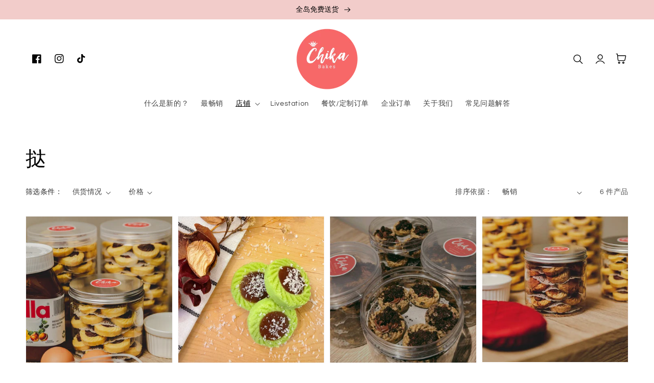

--- FILE ---
content_type: text/html; charset=utf-8
request_url: https://chikabakes.com/zh/collections/tarts
body_size: 29312
content:
<!doctype html>
<html class="no-js" lang="zh-CN">
  <head>
    <meta charset="utf-8">
    <meta http-equiv="X-UA-Compatible" content="IE=edge">
    <meta name="viewport" content="width=device-width,initial-scale=1">
    <meta name="theme-color" content="">
    <link rel="canonical" href="https://chikabakes.com/zh/collections/tarts">
    <link rel="preconnect" href="https://cdn.shopify.com" crossorigin><link rel="icon" type="image/png" href="//chikabakes.com/cdn/shop/files/CHIKA_BAKES_LOGO_PNG_32x32.png?v=1717578967"><link rel="preconnect" href="https://fonts.shopifycdn.com" crossorigin><title>
      挞
 &ndash; Chika Bakes</title>

    

    

<meta property="og:site_name" content="Chika Bakes">
<meta property="og:url" content="https://chikabakes.com/zh/collections/tarts">
<meta property="og:title" content="挞">
<meta property="og:type" content="product.group">
<meta property="og:description" content="Chika Bakes"><meta property="og:image" content="http://chikabakes.com/cdn/shop/collections/0ECA564A-500A-41E4-94B1-FAFFF50D01F1.jpg?v=1741098181">
  <meta property="og:image:secure_url" content="https://chikabakes.com/cdn/shop/collections/0ECA564A-500A-41E4-94B1-FAFFF50D01F1.jpg?v=1741098181">
  <meta property="og:image:width" content="4284">
  <meta property="og:image:height" content="5712"><meta name="twitter:card" content="summary_large_image">
<meta name="twitter:title" content="挞">
<meta name="twitter:description" content="Chika Bakes">


    <script src="//chikabakes.com/cdn/shop/t/2/assets/global.js?v=36580857208064758531708606142" defer="defer"></script>
    <script src="//chikabakes.com/cdn/shop/t/2/assets/pubsub.js?v=158357773527763999511708606142" defer="defer"></script>
    <script src="//chikabakes.com/cdn/shop/t/2/assets/pickup-availability.js?v=95345216988985239631708606142" defer="defer"></script>
    <script src="//chikabakes.com/cdn/shop/t/2/assets/media-gallery.js?v=152902515749446478401708606142" defer="defer"></script>
    <script src="//chikabakes.com/cdn/shop/t/2/assets/product-form.js?v=59460231208320133491708606142" defer="defer"></script>
    <script>window.performance && window.performance.mark && window.performance.mark('shopify.content_for_header.start');</script><meta id="shopify-digital-wallet" name="shopify-digital-wallet" content="/64484212900/digital_wallets/dialog">
<meta name="shopify-checkout-api-token" content="ddd1e1b800f1b3d0b94160f8471d1cca">
<meta id="in-context-paypal-metadata" data-shop-id="64484212900" data-venmo-supported="false" data-environment="production" data-locale="zh_CN" data-paypal-v4="true" data-currency="SGD">
<link rel="alternate" type="application/atom+xml" title="Feed" href="/zh/collections/tarts.atom" />
<link rel="alternate" hreflang="x-default" href="https://chikabakes.com/collections/tarts">
<link rel="alternate" hreflang="en" href="https://chikabakes.com/collections/tarts">
<link rel="alternate" hreflang="zh-Hans" href="https://chikabakes.com/zh/collections/tarts">
<link rel="alternate" hreflang="zh-Hans-SG" href="https://chikabakes.com/zh/collections/tarts">
<link rel="alternate" type="application/json+oembed" href="https://chikabakes.com/zh/collections/tarts.oembed">
<script async="async" src="/checkouts/internal/preloads.js?locale=zh-SG"></script>
<script id="apple-pay-shop-capabilities" type="application/json">{"shopId":64484212900,"countryCode":"SG","currencyCode":"SGD","merchantCapabilities":["supports3DS"],"merchantId":"gid:\/\/shopify\/Shop\/64484212900","merchantName":"Chika Bakes","requiredBillingContactFields":["postalAddress","email","phone"],"requiredShippingContactFields":["postalAddress","email","phone"],"shippingType":"shipping","supportedNetworks":["visa","masterCard","amex"],"total":{"type":"pending","label":"Chika Bakes","amount":"1.00"},"shopifyPaymentsEnabled":true,"supportsSubscriptions":true}</script>
<script id="shopify-features" type="application/json">{"accessToken":"ddd1e1b800f1b3d0b94160f8471d1cca","betas":["rich-media-storefront-analytics"],"domain":"chikabakes.com","predictiveSearch":true,"shopId":64484212900,"locale":"zh-cn"}</script>
<script>var Shopify = Shopify || {};
Shopify.shop = "f21993-2c.myshopify.com";
Shopify.locale = "zh-CN";
Shopify.currency = {"active":"SGD","rate":"1.0"};
Shopify.country = "SG";
Shopify.theme = {"name":"Inspired Theme - Indie","id":141547733156,"schema_name":"Inspired - Indie","schema_version":"5.5.0","theme_store_id":null,"role":"main"};
Shopify.theme.handle = "null";
Shopify.theme.style = {"id":null,"handle":null};
Shopify.cdnHost = "chikabakes.com/cdn";
Shopify.routes = Shopify.routes || {};
Shopify.routes.root = "/zh/";</script>
<script type="module">!function(o){(o.Shopify=o.Shopify||{}).modules=!0}(window);</script>
<script>!function(o){function n(){var o=[];function n(){o.push(Array.prototype.slice.apply(arguments))}return n.q=o,n}var t=o.Shopify=o.Shopify||{};t.loadFeatures=n(),t.autoloadFeatures=n()}(window);</script>
<script id="shop-js-analytics" type="application/json">{"pageType":"collection"}</script>
<script defer="defer" async type="module" src="//chikabakes.com/cdn/shopifycloud/shop-js/modules/v2/client.init-shop-cart-sync_DOeOI85m.zh-CN.esm.js"></script>
<script defer="defer" async type="module" src="//chikabakes.com/cdn/shopifycloud/shop-js/modules/v2/chunk.common_CNX97BC6.esm.js"></script>
<script defer="defer" async type="module" src="//chikabakes.com/cdn/shopifycloud/shop-js/modules/v2/chunk.modal_DW02LmOA.esm.js"></script>
<script type="module">
  await import("//chikabakes.com/cdn/shopifycloud/shop-js/modules/v2/client.init-shop-cart-sync_DOeOI85m.zh-CN.esm.js");
await import("//chikabakes.com/cdn/shopifycloud/shop-js/modules/v2/chunk.common_CNX97BC6.esm.js");
await import("//chikabakes.com/cdn/shopifycloud/shop-js/modules/v2/chunk.modal_DW02LmOA.esm.js");

  window.Shopify.SignInWithShop?.initShopCartSync?.({"fedCMEnabled":true,"windoidEnabled":true});

</script>
<script id="__st">var __st={"a":64484212900,"offset":28800,"reqid":"0ad8d37d-7e2d-4164-84a7-35328836315d-1769432803","pageurl":"chikabakes.com\/zh\/collections\/tarts","u":"f9596ae81a56","p":"collection","rtyp":"collection","rid":493964525732};</script>
<script>window.ShopifyPaypalV4VisibilityTracking = true;</script>
<script id="captcha-bootstrap">!function(){'use strict';const t='contact',e='account',n='new_comment',o=[[t,t],['blogs',n],['comments',n],[t,'customer']],c=[[e,'customer_login'],[e,'guest_login'],[e,'recover_customer_password'],[e,'create_customer']],r=t=>t.map((([t,e])=>`form[action*='/${t}']:not([data-nocaptcha='true']) input[name='form_type'][value='${e}']`)).join(','),a=t=>()=>t?[...document.querySelectorAll(t)].map((t=>t.form)):[];function s(){const t=[...o],e=r(t);return a(e)}const i='password',u='form_key',d=['recaptcha-v3-token','g-recaptcha-response','h-captcha-response',i],f=()=>{try{return window.sessionStorage}catch{return}},m='__shopify_v',_=t=>t.elements[u];function p(t,e,n=!1){try{const o=window.sessionStorage,c=JSON.parse(o.getItem(e)),{data:r}=function(t){const{data:e,action:n}=t;return t[m]||n?{data:e,action:n}:{data:t,action:n}}(c);for(const[e,n]of Object.entries(r))t.elements[e]&&(t.elements[e].value=n);n&&o.removeItem(e)}catch(o){console.error('form repopulation failed',{error:o})}}const l='form_type',E='cptcha';function T(t){t.dataset[E]=!0}const w=window,h=w.document,L='Shopify',v='ce_forms',y='captcha';let A=!1;((t,e)=>{const n=(g='f06e6c50-85a8-45c8-87d0-21a2b65856fe',I='https://cdn.shopify.com/shopifycloud/storefront-forms-hcaptcha/ce_storefront_forms_captcha_hcaptcha.v1.5.2.iife.js',D={infoText:'受 hCaptcha 保护',privacyText:'隐私',termsText:'条款'},(t,e,n)=>{const o=w[L][v],c=o.bindForm;if(c)return c(t,g,e,D).then(n);var r;o.q.push([[t,g,e,D],n]),r=I,A||(h.body.append(Object.assign(h.createElement('script'),{id:'captcha-provider',async:!0,src:r})),A=!0)});var g,I,D;w[L]=w[L]||{},w[L][v]=w[L][v]||{},w[L][v].q=[],w[L][y]=w[L][y]||{},w[L][y].protect=function(t,e){n(t,void 0,e),T(t)},Object.freeze(w[L][y]),function(t,e,n,w,h,L){const[v,y,A,g]=function(t,e,n){const i=e?o:[],u=t?c:[],d=[...i,...u],f=r(d),m=r(i),_=r(d.filter((([t,e])=>n.includes(e))));return[a(f),a(m),a(_),s()]}(w,h,L),I=t=>{const e=t.target;return e instanceof HTMLFormElement?e:e&&e.form},D=t=>v().includes(t);t.addEventListener('submit',(t=>{const e=I(t);if(!e)return;const n=D(e)&&!e.dataset.hcaptchaBound&&!e.dataset.recaptchaBound,o=_(e),c=g().includes(e)&&(!o||!o.value);(n||c)&&t.preventDefault(),c&&!n&&(function(t){try{if(!f())return;!function(t){const e=f();if(!e)return;const n=_(t);if(!n)return;const o=n.value;o&&e.removeItem(o)}(t);const e=Array.from(Array(32),(()=>Math.random().toString(36)[2])).join('');!function(t,e){_(t)||t.append(Object.assign(document.createElement('input'),{type:'hidden',name:u})),t.elements[u].value=e}(t,e),function(t,e){const n=f();if(!n)return;const o=[...t.querySelectorAll(`input[type='${i}']`)].map((({name:t})=>t)),c=[...d,...o],r={};for(const[a,s]of new FormData(t).entries())c.includes(a)||(r[a]=s);n.setItem(e,JSON.stringify({[m]:1,action:t.action,data:r}))}(t,e)}catch(e){console.error('failed to persist form',e)}}(e),e.submit())}));const S=(t,e)=>{t&&!t.dataset[E]&&(n(t,e.some((e=>e===t))),T(t))};for(const o of['focusin','change'])t.addEventListener(o,(t=>{const e=I(t);D(e)&&S(e,y())}));const B=e.get('form_key'),M=e.get(l),P=B&&M;t.addEventListener('DOMContentLoaded',(()=>{const t=y();if(P)for(const e of t)e.elements[l].value===M&&p(e,B);[...new Set([...A(),...v().filter((t=>'true'===t.dataset.shopifyCaptcha))])].forEach((e=>S(e,t)))}))}(h,new URLSearchParams(w.location.search),n,t,e,['guest_login'])})(!0,!0)}();</script>
<script integrity="sha256-4kQ18oKyAcykRKYeNunJcIwy7WH5gtpwJnB7kiuLZ1E=" data-source-attribution="shopify.loadfeatures" defer="defer" src="//chikabakes.com/cdn/shopifycloud/storefront/assets/storefront/load_feature-a0a9edcb.js" crossorigin="anonymous"></script>
<script data-source-attribution="shopify.dynamic_checkout.dynamic.init">var Shopify=Shopify||{};Shopify.PaymentButton=Shopify.PaymentButton||{isStorefrontPortableWallets:!0,init:function(){window.Shopify.PaymentButton.init=function(){};var t=document.createElement("script");t.src="https://chikabakes.com/cdn/shopifycloud/portable-wallets/latest/portable-wallets.zh-cn.js",t.type="module",document.head.appendChild(t)}};
</script>
<script data-source-attribution="shopify.dynamic_checkout.buyer_consent">
  function portableWalletsHideBuyerConsent(e){var t=document.getElementById("shopify-buyer-consent"),n=document.getElementById("shopify-subscription-policy-button");t&&n&&(t.classList.add("hidden"),t.setAttribute("aria-hidden","true"),n.removeEventListener("click",e))}function portableWalletsShowBuyerConsent(e){var t=document.getElementById("shopify-buyer-consent"),n=document.getElementById("shopify-subscription-policy-button");t&&n&&(t.classList.remove("hidden"),t.removeAttribute("aria-hidden"),n.addEventListener("click",e))}window.Shopify?.PaymentButton&&(window.Shopify.PaymentButton.hideBuyerConsent=portableWalletsHideBuyerConsent,window.Shopify.PaymentButton.showBuyerConsent=portableWalletsShowBuyerConsent);
</script>
<script data-source-attribution="shopify.dynamic_checkout.cart.bootstrap">document.addEventListener("DOMContentLoaded",(function(){function t(){return document.querySelector("shopify-accelerated-checkout-cart, shopify-accelerated-checkout")}if(t())Shopify.PaymentButton.init();else{new MutationObserver((function(e,n){t()&&(Shopify.PaymentButton.init(),n.disconnect())})).observe(document.body,{childList:!0,subtree:!0})}}));
</script>
<link id="shopify-accelerated-checkout-styles" rel="stylesheet" media="screen" href="https://chikabakes.com/cdn/shopifycloud/portable-wallets/latest/accelerated-checkout-backwards-compat.css" crossorigin="anonymous">
<style id="shopify-accelerated-checkout-cart">
        #shopify-buyer-consent {
  margin-top: 1em;
  display: inline-block;
  width: 100%;
}

#shopify-buyer-consent.hidden {
  display: none;
}

#shopify-subscription-policy-button {
  background: none;
  border: none;
  padding: 0;
  text-decoration: underline;
  font-size: inherit;
  cursor: pointer;
}

#shopify-subscription-policy-button::before {
  box-shadow: none;
}

      </style>
<script id="sections-script" data-sections="footer" defer="defer" src="//chikabakes.com/cdn/shop/t/2/compiled_assets/scripts.js?v=312"></script>
<script>window.performance && window.performance.mark && window.performance.mark('shopify.content_for_header.end');</script>


    <style data-shopify>
      @font-face {
  font-family: Questrial;
  font-weight: 400;
  font-style: normal;
  font-display: swap;
  src: url("//chikabakes.com/cdn/fonts/questrial/questrial_n4.66abac5d8209a647b4bf8089b0451928ef144c07.woff2") format("woff2"),
       url("//chikabakes.com/cdn/fonts/questrial/questrial_n4.e86c53e77682db9bf4b0ee2dd71f214dc16adda4.woff") format("woff");
}

      
      
      
      @font-face {
  font-family: Merriweather;
  font-weight: 400;
  font-style: normal;
  font-display: swap;
  src: url("//chikabakes.com/cdn/fonts/merriweather/merriweather_n4.349a72bc63b970a8b7f00dc33f5bda2ec52f79cc.woff2") format("woff2"),
       url("//chikabakes.com/cdn/fonts/merriweather/merriweather_n4.5a396c75a89c25b516c9d3cb026490795288d821.woff") format("woff");
}


      :root {
        --font-body-family: Questrial, sans-serif;
        --font-body-style: normal;
        --font-body-weight: 400;

        --font-heading-family: Merriweather, serif;
        --font-heading-style: normal;
        --font-heading-weight: 400;

        --font-body-scale: 1.0;
        --font-heading-scale: 1.0;

        --color-base-text: 3, 3, 3;
        --color-base-background-1: 255, 255, 255;
        --color-base-background-2: 252, 252, 252;
        --color-base-solid-button-labels: 3, 3, 3;
        --color-base-outline-button-labels: 246, 103, 104;
        --color-base-accent-1: 242, 204, 202;
        --color-base-accent-2: 242, 204, 202;
        --payment-terms-background-color: #ffffff;

        --gradient-base-background-1: #ffffff;
        --gradient-base-background-2: #fcfcfc;
        --gradient-base-accent-1: #f2ccca;
        --gradient-base-accent-2: #f2ccca;

        --page-width: 160rem;
        --page-width-margin: 2rem;

        --popup-border-width: 1px;
        --popup-border-opacity: 0.1;
        --popup-corner-radius: 5px;
        --popup-shadow-opacity: 0.05;
        --popup-shadow-horizontal-offset: 0px;
        --popup-shadow-vertical-offset: 4px;
        --popup-shadow-blur-radius: 5px;
        --color-shadow: 18,18,18;
        
      }

      *,
      *::before,
      *::after {
        box-sizing: inherit;
      }

      html {
        box-sizing: border-box;
        font-size: calc(var(--font-body-scale) * 62.5%);
        height: 100%;
      }

      body {
        display: grid;
        grid-template-rows: auto auto 1fr auto;
        grid-template-columns: 100%;
        min-height: 100%;
        margin: 0;
        font-size: 1.5rem;
        letter-spacing: 0.06rem;
        line-height: calc(1 + 0.8 / var(--font-body-scale));
        font-family: var(--font-body-family);
        font-style: var(--font-body-style);
        font-weight: var(--font-body-weight);
      }

      @media screen and (min-width: 750px) {
        body {
          font-size: 1.6rem;
        }
      }
    </style>

    <link href="//chikabakes.com/cdn/shop/t/2/assets/base.css?v=128975089106132698991708606141" rel="stylesheet" type="text/css" media="all" />
<link rel="preload" as="font" href="//chikabakes.com/cdn/fonts/questrial/questrial_n4.66abac5d8209a647b4bf8089b0451928ef144c07.woff2" type="font/woff2" crossorigin><link rel="preload" as="font" href="//chikabakes.com/cdn/fonts/merriweather/merriweather_n4.349a72bc63b970a8b7f00dc33f5bda2ec52f79cc.woff2" type="font/woff2" crossorigin><link rel="stylesheet" href="//chikabakes.com/cdn/shop/t/2/assets/component-predictive-search.css?v=10425135875555615991708606141" media="print" onload="this.media='all'"><script>document.documentElement.className = document.documentElement.className.replace('no-js', 'js');
    if (Shopify.designMode) {
      document.documentElement.classList.add('shopify-design-mode');
    }
    </script>
    <!-- "snippets/judgeme_core.liquid" was not rendered, the associated app was uninstalled -->
<link href="https://monorail-edge.shopifysvc.com" rel="dns-prefetch">
<script>(function(){if ("sendBeacon" in navigator && "performance" in window) {try {var session_token_from_headers = performance.getEntriesByType('navigation')[0].serverTiming.find(x => x.name == '_s').description;} catch {var session_token_from_headers = undefined;}var session_cookie_matches = document.cookie.match(/_shopify_s=([^;]*)/);var session_token_from_cookie = session_cookie_matches && session_cookie_matches.length === 2 ? session_cookie_matches[1] : "";var session_token = session_token_from_headers || session_token_from_cookie || "";function handle_abandonment_event(e) {var entries = performance.getEntries().filter(function(entry) {return /monorail-edge.shopifysvc.com/.test(entry.name);});if (!window.abandonment_tracked && entries.length === 0) {window.abandonment_tracked = true;var currentMs = Date.now();var navigation_start = performance.timing.navigationStart;var payload = {shop_id: 64484212900,url: window.location.href,navigation_start,duration: currentMs - navigation_start,session_token,page_type: "collection"};window.navigator.sendBeacon("https://monorail-edge.shopifysvc.com/v1/produce", JSON.stringify({schema_id: "online_store_buyer_site_abandonment/1.1",payload: payload,metadata: {event_created_at_ms: currentMs,event_sent_at_ms: currentMs}}));}}window.addEventListener('pagehide', handle_abandonment_event);}}());</script>
<script id="web-pixels-manager-setup">(function e(e,d,r,n,o){if(void 0===o&&(o={}),!Boolean(null===(a=null===(i=window.Shopify)||void 0===i?void 0:i.analytics)||void 0===a?void 0:a.replayQueue)){var i,a;window.Shopify=window.Shopify||{};var t=window.Shopify;t.analytics=t.analytics||{};var s=t.analytics;s.replayQueue=[],s.publish=function(e,d,r){return s.replayQueue.push([e,d,r]),!0};try{self.performance.mark("wpm:start")}catch(e){}var l=function(){var e={modern:/Edge?\/(1{2}[4-9]|1[2-9]\d|[2-9]\d{2}|\d{4,})\.\d+(\.\d+|)|Firefox\/(1{2}[4-9]|1[2-9]\d|[2-9]\d{2}|\d{4,})\.\d+(\.\d+|)|Chrom(ium|e)\/(9{2}|\d{3,})\.\d+(\.\d+|)|(Maci|X1{2}).+ Version\/(15\.\d+|(1[6-9]|[2-9]\d|\d{3,})\.\d+)([,.]\d+|)( \(\w+\)|)( Mobile\/\w+|) Safari\/|Chrome.+OPR\/(9{2}|\d{3,})\.\d+\.\d+|(CPU[ +]OS|iPhone[ +]OS|CPU[ +]iPhone|CPU IPhone OS|CPU iPad OS)[ +]+(15[._]\d+|(1[6-9]|[2-9]\d|\d{3,})[._]\d+)([._]\d+|)|Android:?[ /-](13[3-9]|1[4-9]\d|[2-9]\d{2}|\d{4,})(\.\d+|)(\.\d+|)|Android.+Firefox\/(13[5-9]|1[4-9]\d|[2-9]\d{2}|\d{4,})\.\d+(\.\d+|)|Android.+Chrom(ium|e)\/(13[3-9]|1[4-9]\d|[2-9]\d{2}|\d{4,})\.\d+(\.\d+|)|SamsungBrowser\/([2-9]\d|\d{3,})\.\d+/,legacy:/Edge?\/(1[6-9]|[2-9]\d|\d{3,})\.\d+(\.\d+|)|Firefox\/(5[4-9]|[6-9]\d|\d{3,})\.\d+(\.\d+|)|Chrom(ium|e)\/(5[1-9]|[6-9]\d|\d{3,})\.\d+(\.\d+|)([\d.]+$|.*Safari\/(?![\d.]+ Edge\/[\d.]+$))|(Maci|X1{2}).+ Version\/(10\.\d+|(1[1-9]|[2-9]\d|\d{3,})\.\d+)([,.]\d+|)( \(\w+\)|)( Mobile\/\w+|) Safari\/|Chrome.+OPR\/(3[89]|[4-9]\d|\d{3,})\.\d+\.\d+|(CPU[ +]OS|iPhone[ +]OS|CPU[ +]iPhone|CPU IPhone OS|CPU iPad OS)[ +]+(10[._]\d+|(1[1-9]|[2-9]\d|\d{3,})[._]\d+)([._]\d+|)|Android:?[ /-](13[3-9]|1[4-9]\d|[2-9]\d{2}|\d{4,})(\.\d+|)(\.\d+|)|Mobile Safari.+OPR\/([89]\d|\d{3,})\.\d+\.\d+|Android.+Firefox\/(13[5-9]|1[4-9]\d|[2-9]\d{2}|\d{4,})\.\d+(\.\d+|)|Android.+Chrom(ium|e)\/(13[3-9]|1[4-9]\d|[2-9]\d{2}|\d{4,})\.\d+(\.\d+|)|Android.+(UC? ?Browser|UCWEB|U3)[ /]?(15\.([5-9]|\d{2,})|(1[6-9]|[2-9]\d|\d{3,})\.\d+)\.\d+|SamsungBrowser\/(5\.\d+|([6-9]|\d{2,})\.\d+)|Android.+MQ{2}Browser\/(14(\.(9|\d{2,})|)|(1[5-9]|[2-9]\d|\d{3,})(\.\d+|))(\.\d+|)|K[Aa][Ii]OS\/(3\.\d+|([4-9]|\d{2,})\.\d+)(\.\d+|)/},d=e.modern,r=e.legacy,n=navigator.userAgent;return n.match(d)?"modern":n.match(r)?"legacy":"unknown"}(),u="modern"===l?"modern":"legacy",c=(null!=n?n:{modern:"",legacy:""})[u],f=function(e){return[e.baseUrl,"/wpm","/b",e.hashVersion,"modern"===e.buildTarget?"m":"l",".js"].join("")}({baseUrl:d,hashVersion:r,buildTarget:u}),m=function(e){var d=e.version,r=e.bundleTarget,n=e.surface,o=e.pageUrl,i=e.monorailEndpoint;return{emit:function(e){var a=e.status,t=e.errorMsg,s=(new Date).getTime(),l=JSON.stringify({metadata:{event_sent_at_ms:s},events:[{schema_id:"web_pixels_manager_load/3.1",payload:{version:d,bundle_target:r,page_url:o,status:a,surface:n,error_msg:t},metadata:{event_created_at_ms:s}}]});if(!i)return console&&console.warn&&console.warn("[Web Pixels Manager] No Monorail endpoint provided, skipping logging."),!1;try{return self.navigator.sendBeacon.bind(self.navigator)(i,l)}catch(e){}var u=new XMLHttpRequest;try{return u.open("POST",i,!0),u.setRequestHeader("Content-Type","text/plain"),u.send(l),!0}catch(e){return console&&console.warn&&console.warn("[Web Pixels Manager] Got an unhandled error while logging to Monorail."),!1}}}}({version:r,bundleTarget:l,surface:e.surface,pageUrl:self.location.href,monorailEndpoint:e.monorailEndpoint});try{o.browserTarget=l,function(e){var d=e.src,r=e.async,n=void 0===r||r,o=e.onload,i=e.onerror,a=e.sri,t=e.scriptDataAttributes,s=void 0===t?{}:t,l=document.createElement("script"),u=document.querySelector("head"),c=document.querySelector("body");if(l.async=n,l.src=d,a&&(l.integrity=a,l.crossOrigin="anonymous"),s)for(var f in s)if(Object.prototype.hasOwnProperty.call(s,f))try{l.dataset[f]=s[f]}catch(e){}if(o&&l.addEventListener("load",o),i&&l.addEventListener("error",i),u)u.appendChild(l);else{if(!c)throw new Error("Did not find a head or body element to append the script");c.appendChild(l)}}({src:f,async:!0,onload:function(){if(!function(){var e,d;return Boolean(null===(d=null===(e=window.Shopify)||void 0===e?void 0:e.analytics)||void 0===d?void 0:d.initialized)}()){var d=window.webPixelsManager.init(e)||void 0;if(d){var r=window.Shopify.analytics;r.replayQueue.forEach((function(e){var r=e[0],n=e[1],o=e[2];d.publishCustomEvent(r,n,o)})),r.replayQueue=[],r.publish=d.publishCustomEvent,r.visitor=d.visitor,r.initialized=!0}}},onerror:function(){return m.emit({status:"failed",errorMsg:"".concat(f," has failed to load")})},sri:function(e){var d=/^sha384-[A-Za-z0-9+/=]+$/;return"string"==typeof e&&d.test(e)}(c)?c:"",scriptDataAttributes:o}),m.emit({status:"loading"})}catch(e){m.emit({status:"failed",errorMsg:(null==e?void 0:e.message)||"Unknown error"})}}})({shopId: 64484212900,storefrontBaseUrl: "https://chikabakes.com",extensionsBaseUrl: "https://extensions.shopifycdn.com/cdn/shopifycloud/web-pixels-manager",monorailEndpoint: "https://monorail-edge.shopifysvc.com/unstable/produce_batch",surface: "storefront-renderer",enabledBetaFlags: ["2dca8a86"],webPixelsConfigList: [{"id":"shopify-app-pixel","configuration":"{}","eventPayloadVersion":"v1","runtimeContext":"STRICT","scriptVersion":"0450","apiClientId":"shopify-pixel","type":"APP","privacyPurposes":["ANALYTICS","MARKETING"]},{"id":"shopify-custom-pixel","eventPayloadVersion":"v1","runtimeContext":"LAX","scriptVersion":"0450","apiClientId":"shopify-pixel","type":"CUSTOM","privacyPurposes":["ANALYTICS","MARKETING"]}],isMerchantRequest: false,initData: {"shop":{"name":"Chika Bakes","paymentSettings":{"currencyCode":"SGD"},"myshopifyDomain":"f21993-2c.myshopify.com","countryCode":"SG","storefrontUrl":"https:\/\/chikabakes.com\/zh"},"customer":null,"cart":null,"checkout":null,"productVariants":[],"purchasingCompany":null},},"https://chikabakes.com/cdn","fcfee988w5aeb613cpc8e4bc33m6693e112",{"modern":"","legacy":""},{"shopId":"64484212900","storefrontBaseUrl":"https:\/\/chikabakes.com","extensionBaseUrl":"https:\/\/extensions.shopifycdn.com\/cdn\/shopifycloud\/web-pixels-manager","surface":"storefront-renderer","enabledBetaFlags":"[\"2dca8a86\"]","isMerchantRequest":"false","hashVersion":"fcfee988w5aeb613cpc8e4bc33m6693e112","publish":"custom","events":"[[\"page_viewed\",{}],[\"collection_viewed\",{\"collection\":{\"id\":\"493964525732\",\"title\":\"挞\",\"productVariants\":[{\"price\":{\"amount\":16.0,\"currencyCode\":\"SGD\"},\"product\":{\"title\":\"能多益挞\",\"vendor\":\"InspiredTheme Indie\",\"id\":\"8405748285604\",\"untranslatedTitle\":\"能多益挞\",\"url\":\"\/zh\/products\/nutella-tarts\",\"type\":\"挞\"},\"id\":\"45100613501092\",\"image\":{\"src\":\"\/\/chikabakes.com\/cdn\/shop\/files\/IMG_2.jpg?v=1716567417\"},\"sku\":\"25 PCS\",\"title\":\"小瓶【25个】\",\"untranslatedTitle\":\"Small Bottle [25 PCS]\"},{\"price\":{\"amount\":16.0,\"currencyCode\":\"SGD\"},\"product\":{\"title\":\"安德挞\",\"vendor\":\"InspiredTheme Indie\",\"id\":\"8405748613284\",\"untranslatedTitle\":\"安德挞\",\"url\":\"\/zh\/products\/strong-as-a-mother-graphic-heather-dust-tee\",\"type\":\"挞\"},\"id\":\"45100614942884\",\"image\":{\"src\":\"\/\/chikabakes.com\/cdn\/shop\/files\/photo_6187983250383814155_y.jpg?v=1716567620\"},\"sku\":\"\",\"title\":\"小瓶【25个】\",\"untranslatedTitle\":\"Small Bottle [25 PCS]\"},{\"price\":{\"amount\":18.0,\"currencyCode\":\"SGD\"},\"product\":{\"title\":\"奥利奥挞\",\"vendor\":\"InspiredTheme Indie\",\"id\":\"8594919620772\",\"untranslatedTitle\":\"奥利奥挞\",\"url\":\"\/zh\/products\/oreo-tarts\",\"type\":\"挞\"},\"id\":\"45635576234148\",\"image\":{\"src\":\"\/\/chikabakes.com\/cdn\/shop\/files\/photo_6187983250383814139_y.jpg?v=1717586045\"},\"sku\":\"\",\"title\":\"小瓶[25个]\",\"untranslatedTitle\":\"Small Bottle[25 PCS]\"},{\"price\":{\"amount\":19.0,\"currencyCode\":\"SGD\"},\"product\":{\"title\":\"ORLO 蛋挞\",\"vendor\":\"InspiredTheme Indie\",\"id\":\"8594937643172\",\"untranslatedTitle\":\"ORLO 蛋挞\",\"url\":\"\/zh\/products\/orlo-tarts\",\"type\":\"挞\"},\"id\":\"45635600122020\",\"image\":{\"src\":\"\/\/chikabakes.com\/cdn\/shop\/files\/IMG_3_6c55ae65-dff7-4a7f-8c14-00488a6fa5b2.jpg?v=1714416198\"},\"sku\":null,\"title\":\"小瓶【25个】\",\"untranslatedTitle\":\"Small Bottle [25 PCS]\"},{\"price\":{\"amount\":18.0,\"currencyCode\":\"SGD\"},\"product\":{\"title\":\"美禄挞\",\"vendor\":\"Chika Bakes\",\"id\":\"8405748383908\",\"untranslatedTitle\":\"美禄挞\",\"url\":\"\/zh\/products\/stay-golden-tan-cropped-graphic-sweatshirt\",\"type\":\"食物\"},\"id\":\"45100613992612\",\"image\":{\"src\":\"\/\/chikabakes.com\/cdn\/shop\/files\/IMG_3_e58cce5a-f41e-459f-838e-1e3edb6bb481.jpg?v=1715194202\"},\"sku\":\"\",\"title\":\"小瓶【25个】\",\"untranslatedTitle\":\"Small Bottle [25 PCS]\"},{\"price\":{\"amount\":18.0,\"currencyCode\":\"SGD\"},\"product\":{\"title\":\"Biscoff Tarts\",\"vendor\":\"Chika Bakes\",\"id\":\"10171978514596\",\"untranslatedTitle\":\"Biscoff Tarts\",\"url\":\"\/zh\/products\/biscoff-tarts\",\"type\":\"\"},\"id\":\"50688285016228\",\"image\":{\"src\":\"\/\/chikabakes.com\/cdn\/shop\/files\/9E8C1E18-0AA4-45F0-A92B-4596BDFA88F3.png?v=1737194500\"},\"sku\":\"\",\"title\":\"Small Bottle [25 PCS]\",\"untranslatedTitle\":\"Small Bottle [25 PCS]\"}]}}]]"});</script><script>
  window.ShopifyAnalytics = window.ShopifyAnalytics || {};
  window.ShopifyAnalytics.meta = window.ShopifyAnalytics.meta || {};
  window.ShopifyAnalytics.meta.currency = 'SGD';
  var meta = {"products":[{"id":8405748285604,"gid":"gid:\/\/shopify\/Product\/8405748285604","vendor":"InspiredTheme Indie","type":"挞","handle":"nutella-tarts","variants":[{"id":45100613501092,"price":1600,"name":"能多益挞 - 小瓶【25个】","public_title":"小瓶【25个】","sku":"25 PCS"},{"id":45100613533860,"price":2800,"name":"能多益挞 - 大瓶【50PCS】","public_title":"大瓶【50PCS】","sku":null}],"remote":false},{"id":8405748613284,"gid":"gid:\/\/shopify\/Product\/8405748613284","vendor":"InspiredTheme Indie","type":"挞","handle":"strong-as-a-mother-graphic-heather-dust-tee","variants":[{"id":45100614942884,"price":1600,"name":"安德挞 - 小瓶【25个】","public_title":"小瓶【25个】","sku":""},{"id":45100614975652,"price":2700,"name":"安德挞 - 大瓶【50PCS】","public_title":"大瓶【50PCS】","sku":null}],"remote":false},{"id":8594919620772,"gid":"gid:\/\/shopify\/Product\/8594919620772","vendor":"InspiredTheme Indie","type":"挞","handle":"oreo-tarts","variants":[{"id":45635576234148,"price":1800,"name":"奥利奥挞 - 小瓶[25个]","public_title":"小瓶[25个]","sku":""},{"id":45635576266916,"price":3100,"name":"奥利奥挞 - 大瓶【50PCS】","public_title":"大瓶【50PCS】","sku":""}],"remote":false},{"id":8594937643172,"gid":"gid:\/\/shopify\/Product\/8594937643172","vendor":"InspiredTheme Indie","type":"挞","handle":"orlo-tarts","variants":[{"id":45635600122020,"price":1900,"name":"ORLO 蛋挞 - 小瓶【25个】","public_title":"小瓶【25个】","sku":null},{"id":45635600154788,"price":3300,"name":"ORLO 蛋挞 - 大瓶【50PCS】","public_title":"大瓶【50PCS】","sku":null}],"remote":false},{"id":8405748383908,"gid":"gid:\/\/shopify\/Product\/8405748383908","vendor":"Chika Bakes","type":"食物","handle":"stay-golden-tan-cropped-graphic-sweatshirt","variants":[{"id":45100613992612,"price":1800,"name":"美禄挞 - 小瓶【25个】","public_title":"小瓶【25个】","sku":""},{"id":45100614025380,"price":3100,"name":"美禄挞 - 大瓶【50PCS】","public_title":"大瓶【50PCS】","sku":null}],"remote":false},{"id":10171978514596,"gid":"gid:\/\/shopify\/Product\/10171978514596","vendor":"Chika Bakes","type":"","handle":"biscoff-tarts","variants":[{"id":50688285016228,"price":1800,"name":"Biscoff Tarts - Small Bottle [25 PCS]","public_title":"Small Bottle [25 PCS]","sku":""},{"id":50688285048996,"price":3100,"name":"Biscoff Tarts - Big Bottle [50 PCS]","public_title":"Big Bottle [50 PCS]","sku":""}],"remote":false}],"page":{"pageType":"collection","resourceType":"collection","resourceId":493964525732,"requestId":"0ad8d37d-7e2d-4164-84a7-35328836315d-1769432803"}};
  for (var attr in meta) {
    window.ShopifyAnalytics.meta[attr] = meta[attr];
  }
</script>
<script class="analytics">
  (function () {
    var customDocumentWrite = function(content) {
      var jquery = null;

      if (window.jQuery) {
        jquery = window.jQuery;
      } else if (window.Checkout && window.Checkout.$) {
        jquery = window.Checkout.$;
      }

      if (jquery) {
        jquery('body').append(content);
      }
    };

    var hasLoggedConversion = function(token) {
      if (token) {
        return document.cookie.indexOf('loggedConversion=' + token) !== -1;
      }
      return false;
    }

    var setCookieIfConversion = function(token) {
      if (token) {
        var twoMonthsFromNow = new Date(Date.now());
        twoMonthsFromNow.setMonth(twoMonthsFromNow.getMonth() + 2);

        document.cookie = 'loggedConversion=' + token + '; expires=' + twoMonthsFromNow;
      }
    }

    var trekkie = window.ShopifyAnalytics.lib = window.trekkie = window.trekkie || [];
    if (trekkie.integrations) {
      return;
    }
    trekkie.methods = [
      'identify',
      'page',
      'ready',
      'track',
      'trackForm',
      'trackLink'
    ];
    trekkie.factory = function(method) {
      return function() {
        var args = Array.prototype.slice.call(arguments);
        args.unshift(method);
        trekkie.push(args);
        return trekkie;
      };
    };
    for (var i = 0; i < trekkie.methods.length; i++) {
      var key = trekkie.methods[i];
      trekkie[key] = trekkie.factory(key);
    }
    trekkie.load = function(config) {
      trekkie.config = config || {};
      trekkie.config.initialDocumentCookie = document.cookie;
      var first = document.getElementsByTagName('script')[0];
      var script = document.createElement('script');
      script.type = 'text/javascript';
      script.onerror = function(e) {
        var scriptFallback = document.createElement('script');
        scriptFallback.type = 'text/javascript';
        scriptFallback.onerror = function(error) {
                var Monorail = {
      produce: function produce(monorailDomain, schemaId, payload) {
        var currentMs = new Date().getTime();
        var event = {
          schema_id: schemaId,
          payload: payload,
          metadata: {
            event_created_at_ms: currentMs,
            event_sent_at_ms: currentMs
          }
        };
        return Monorail.sendRequest("https://" + monorailDomain + "/v1/produce", JSON.stringify(event));
      },
      sendRequest: function sendRequest(endpointUrl, payload) {
        // Try the sendBeacon API
        if (window && window.navigator && typeof window.navigator.sendBeacon === 'function' && typeof window.Blob === 'function' && !Monorail.isIos12()) {
          var blobData = new window.Blob([payload], {
            type: 'text/plain'
          });

          if (window.navigator.sendBeacon(endpointUrl, blobData)) {
            return true;
          } // sendBeacon was not successful

        } // XHR beacon

        var xhr = new XMLHttpRequest();

        try {
          xhr.open('POST', endpointUrl);
          xhr.setRequestHeader('Content-Type', 'text/plain');
          xhr.send(payload);
        } catch (e) {
          console.log(e);
        }

        return false;
      },
      isIos12: function isIos12() {
        return window.navigator.userAgent.lastIndexOf('iPhone; CPU iPhone OS 12_') !== -1 || window.navigator.userAgent.lastIndexOf('iPad; CPU OS 12_') !== -1;
      }
    };
    Monorail.produce('monorail-edge.shopifysvc.com',
      'trekkie_storefront_load_errors/1.1',
      {shop_id: 64484212900,
      theme_id: 141547733156,
      app_name: "storefront",
      context_url: window.location.href,
      source_url: "//chikabakes.com/cdn/s/trekkie.storefront.8d95595f799fbf7e1d32231b9a28fd43b70c67d3.min.js"});

        };
        scriptFallback.async = true;
        scriptFallback.src = '//chikabakes.com/cdn/s/trekkie.storefront.8d95595f799fbf7e1d32231b9a28fd43b70c67d3.min.js';
        first.parentNode.insertBefore(scriptFallback, first);
      };
      script.async = true;
      script.src = '//chikabakes.com/cdn/s/trekkie.storefront.8d95595f799fbf7e1d32231b9a28fd43b70c67d3.min.js';
      first.parentNode.insertBefore(script, first);
    };
    trekkie.load(
      {"Trekkie":{"appName":"storefront","development":false,"defaultAttributes":{"shopId":64484212900,"isMerchantRequest":null,"themeId":141547733156,"themeCityHash":"15730668925908351444","contentLanguage":"zh-CN","currency":"SGD","eventMetadataId":"59b06b01-161b-4577-8f77-5f81e6f67127"},"isServerSideCookieWritingEnabled":true,"monorailRegion":"shop_domain","enabledBetaFlags":["65f19447"]},"Session Attribution":{},"S2S":{"facebookCapiEnabled":false,"source":"trekkie-storefront-renderer","apiClientId":580111}}
    );

    var loaded = false;
    trekkie.ready(function() {
      if (loaded) return;
      loaded = true;

      window.ShopifyAnalytics.lib = window.trekkie;

      var originalDocumentWrite = document.write;
      document.write = customDocumentWrite;
      try { window.ShopifyAnalytics.merchantGoogleAnalytics.call(this); } catch(error) {};
      document.write = originalDocumentWrite;

      window.ShopifyAnalytics.lib.page(null,{"pageType":"collection","resourceType":"collection","resourceId":493964525732,"requestId":"0ad8d37d-7e2d-4164-84a7-35328836315d-1769432803","shopifyEmitted":true});

      var match = window.location.pathname.match(/checkouts\/(.+)\/(thank_you|post_purchase)/)
      var token = match? match[1]: undefined;
      if (!hasLoggedConversion(token)) {
        setCookieIfConversion(token);
        window.ShopifyAnalytics.lib.track("Viewed Product Category",{"currency":"SGD","category":"Collection: tarts","collectionName":"tarts","collectionId":493964525732,"nonInteraction":true},undefined,undefined,{"shopifyEmitted":true});
      }
    });


        var eventsListenerScript = document.createElement('script');
        eventsListenerScript.async = true;
        eventsListenerScript.src = "//chikabakes.com/cdn/shopifycloud/storefront/assets/shop_events_listener-3da45d37.js";
        document.getElementsByTagName('head')[0].appendChild(eventsListenerScript);

})();</script>
<script
  defer
  src="https://chikabakes.com/cdn/shopifycloud/perf-kit/shopify-perf-kit-3.0.4.min.js"
  data-application="storefront-renderer"
  data-shop-id="64484212900"
  data-render-region="gcp-us-east1"
  data-page-type="collection"
  data-theme-instance-id="141547733156"
  data-theme-name="Inspired - Indie"
  data-theme-version="5.5.0"
  data-monorail-region="shop_domain"
  data-resource-timing-sampling-rate="10"
  data-shs="true"
  data-shs-beacon="true"
  data-shs-export-with-fetch="true"
  data-shs-logs-sample-rate="1"
  data-shs-beacon-endpoint="https://chikabakes.com/api/collect"
></script>
</head>

  <body  class="gradient   loading">
    <a class="skip-to-content-link button visually-hidden" href="#MainContent">
      跳到内容
    </a>
    <div class="transition-cover">
      <span class="loading-bar"></span>
    </div>
    

    <!-- BEGIN sections: header-group -->
<div id="shopify-section-sections--17746092392612__announcement-bar" class="shopify-section shopify-section-group-header-group"><div class="announcement-bar--wrap ">
  
<div class="announcement-bar color-accent-1 gradient" role="region" aria-label="公告" ><a href="/zh/collections/all" class="announcement-bar__link link link--text focus-inset animate-arrow">
              

                  <p class="announcement-bar__message h6">
                    全岛免费送货
<svg viewBox="0 0 14 10" fill="none" aria-hidden="true" focusable="false" role="presentation" class="icon icon-arrow" xmlns="http://www.w3.org/2000/svg">
  <path fill-rule="evenodd" clip-rule="evenodd" d="M8.537.808a.5.5 0 01.817-.162l4 4a.5.5 0 010 .708l-4 4a.5.5 0 11-.708-.708L11.793 5.5H1a.5.5 0 010-1h10.793L8.646 1.354a.5.5 0 01-.109-.546z" fill="currentColor">
</svg>

</p></a>
              </div>
</div>
<script>
document.addEventListener("DOMContentLoaded", function(event) {

});
</script>


</div><div id="shopify-section-sections--17746092392612__header" class="shopify-section shopify-section-group-header-group"><link rel="stylesheet" href="//chikabakes.com/cdn/shop/t/2/assets/component-list-menu.css?v=161614383810958508431708606141" media="print" onload="this.media='all'">
<link rel="stylesheet" href="//chikabakes.com/cdn/shop/t/2/assets/component-search.css?v=128662198121899399791708606141" media="print" onload="this.media='all'">
<link rel="stylesheet" href="//chikabakes.com/cdn/shop/t/2/assets/component-menu-drawer.css?v=25441607779389632351708606141" media="print" onload="this.media='all'">
<link rel="stylesheet" href="//chikabakes.com/cdn/shop/t/2/assets/component-cart-notification.css?v=96916171282579605631708606141" media="print" onload="this.media='all'">
<link rel="stylesheet" href="//chikabakes.com/cdn/shop/t/2/assets/component-cart-items.css?v=157471800145148034221708606141" media="print" onload="this.media='all'"><link rel="stylesheet" href="//chikabakes.com/cdn/shop/t/2/assets/component-price.css?v=37169723123222721631708606141" media="print" onload="this.media='all'">
  <link rel="stylesheet" href="//chikabakes.com/cdn/shop/t/2/assets/component-loading-overlay.css?v=167310470843593579841708606141" media="print" onload="this.media='all'"><noscript><link href="//chikabakes.com/cdn/shop/t/2/assets/component-list-menu.css?v=161614383810958508431708606141" rel="stylesheet" type="text/css" media="all" /></noscript>
<noscript><link href="//chikabakes.com/cdn/shop/t/2/assets/component-search.css?v=128662198121899399791708606141" rel="stylesheet" type="text/css" media="all" /></noscript>
<noscript><link href="//chikabakes.com/cdn/shop/t/2/assets/component-menu-drawer.css?v=25441607779389632351708606141" rel="stylesheet" type="text/css" media="all" /></noscript>
<noscript><link href="//chikabakes.com/cdn/shop/t/2/assets/component-cart-notification.css?v=96916171282579605631708606141" rel="stylesheet" type="text/css" media="all" /></noscript>
<noscript><link href="//chikabakes.com/cdn/shop/t/2/assets/component-cart-items.css?v=157471800145148034221708606141" rel="stylesheet" type="text/css" media="all" /></noscript>

<style>
  header-drawer {
    justify-self: start;
    margin-left: -1.2rem;
  }

  @media screen and (min-width: 990px) {
    header-drawer {
      display: none;
    }
  }

  .menu-drawer-container {
    display: flex;
  }

  .list-menu {
    list-style: none;
    padding: 0;
    margin: 0;
  }

  .list-menu--inline {
    display: inline-flex;
    flex-wrap: wrap;
  }

  summary.list-menu__item {
    padding-right: 2.7rem;
  }

  .list-menu__item {
    display: flex;
    align-items: center;
    line-height: calc(1 + 0.3 / var(--font-body-scale));
  }

  .list-menu__item--link {
    text-decoration: none;
    padding-bottom: 1rem;
    padding-top: 1rem;
    line-height: calc(1 + 0.8 / var(--font-body-scale));
  }

  @media screen and (min-width: 750px) {
    .list-menu__item--link {
      padding-bottom: 0.5rem;
      padding-top: 0.5rem;
    }
  }
</style>

<script src="//chikabakes.com/cdn/shop/t/2/assets/details-disclosure.js?v=118626640824924522881708606142" defer="defer"></script>
<script src="//chikabakes.com/cdn/shop/t/2/assets/details-modal.js?v=4511761896672669691708606142" defer="defer"></script>
<script src="//chikabakes.com/cdn/shop/t/2/assets/cart-notification.js?v=58414809689410578291708606141" defer="defer"></script><svg xmlns="http://www.w3.org/2000/svg" class="hidden">
  <symbol id="icon-search" id="Layer_1" height="82" viewBox="-5 0 512 512" width="82" fill="none">
    <path d="m118.828 113.172-29.036-29.037c6.366-7.633 10.208-17.441 10.208-28.135 0-24.262-19.738-44-44-44s-44 19.738-44 44 19.738 44 44 44c10.694 0 20.502-3.842 28.135-10.208l29.037 29.037c.781.781 1.805 1.172 2.828 1.172s2.047-.391 2.828-1.172c1.563-1.563 1.563-4.095 0-5.657zm-98.828-57.172c0-19.85 16.148-36 36-36s36 16.15 36 36-16.148 36-36 36-36-16.15-36-36z" fill="currentColor"/>
  </symbol>

  <symbol id="icon-close" class="icon icon-close" fill="none" viewBox="0 0 18 17">
    <path d="M.865 15.978a.5.5 0 00.707.707l7.433-7.431 7.579 7.282a.501.501 0 00.846-.37.5.5 0 00-.153-.351L9.712 8.546l7.417-7.416a.5.5 0 10-.707-.708L8.991 7.853 1.413.573a.5.5 0 10-.693.72l7.563 7.268-7.418 7.417z" fill="currentColor">
  </symbol>
</svg>

<div class="header-wrapper color-background-1 gradient">
  <header id="site-header" class="header header--top-center  page-width header--has-menu "><header-drawer data-breakpoint="tablet" >
        <details id="Details-menu-drawer-container" class="menu-drawer-container">
          <summary id="header-menu" class="header__icon header__icon--menu header__icon--summary link focus-inset" aria-label="菜单">
            <span>
              <svg xmlns="http://www.w3.org/2000/svg" aria-hidden="true" focusable="false" role="presentation" class="icon icon-hamburger" fill="none" viewBox="0 0 18 16">
  <path d="M1 .5a.5.5 0 100 1h15.71a.5.5 0 000-1H1zM.5 8a.5.5 0 01.5-.5h15.71a.5.5 0 010 1H1A.5.5 0 01.5 8zm0 7a.5.5 0 01.5-.5h15.71a.5.5 0 010 1H1a.5.5 0 01-.5-.5z" fill="currentColor">
</svg>

              <svg xmlns="http://www.w3.org/2000/svg" aria-hidden="true" focusable="false" role="presentation" class="icon icon-close" fill="none" viewBox="0 0 18 17">
  <path d="M.865 15.978a.5.5 0 00.707.707l7.433-7.431 7.579 7.282a.501.501 0 00.846-.37.5.5 0 00-.153-.351L9.712 8.546l7.417-7.416a.5.5 0 10-.707-.708L8.991 7.853 1.413.573a.5.5 0 10-.693.72l7.563 7.268-7.418 7.417z" fill="currentColor">
</svg>

            </span>
          </summary>
      
          <div id="menu-drawer" class="menu-drawer motion-reduce" tabindex="-1">
            <div class="menu-drawer__inner-container">
              <div class="menu-drawer__navigation-container">
                <nav class="menu-drawer__navigation">
                  <ul class="menu-drawer__menu list-menu" role="list"><li><a href="/zh/collections/whats-new" class="menu-drawer__menu-item list-menu__item link link--text focus-inset">
                            什么是新的？
                          </a></li><li><a href="/zh/collections/best-sellers" class="menu-drawer__menu-item list-menu__item link link--text focus-inset">
                            最畅销
                          </a></li><li><details id="Details-menu-drawer-menu-item-3">
                            <summary class="menu-drawer__menu-item list-menu__item link link--text focus-inset menu-drawer__menu-item--active">
                              店铺
                              <svg viewBox="0 0 14 10" fill="none" aria-hidden="true" focusable="false" role="presentation" class="icon icon-arrow" xmlns="http://www.w3.org/2000/svg">
  <path fill-rule="evenodd" clip-rule="evenodd" d="M8.537.808a.5.5 0 01.817-.162l4 4a.5.5 0 010 .708l-4 4a.5.5 0 11-.708-.708L11.793 5.5H1a.5.5 0 010-1h10.793L8.646 1.354a.5.5 0 01-.109-.546z" fill="currentColor">
</svg>

                              <svg aria-hidden="true" focusable="false" role="presentation" class="icon icon-caret" viewBox="0 0 10 6">
  <path fill-rule="evenodd" clip-rule="evenodd" d="M9.354.646a.5.5 0 00-.708 0L5 4.293 1.354.646a.5.5 0 00-.708.708l4 4a.5.5 0 00.708 0l4-4a.5.5 0 000-.708z" fill="currentColor">
</svg>

                            </summary>
                            <div id="link-店铺" class="menu-drawer__submenu motion-reduce" tabindex="-1">
                              <div class="menu-drawer__inner-submenu">
                                <button class="menu-drawer__close-button link link--text focus-inset" aria-expanded="true">
                                  <svg viewBox="0 0 14 10" fill="none" aria-hidden="true" focusable="false" role="presentation" class="icon icon-arrow" xmlns="http://www.w3.org/2000/svg">
  <path fill-rule="evenodd" clip-rule="evenodd" d="M8.537.808a.5.5 0 01.817-.162l4 4a.5.5 0 010 .708l-4 4a.5.5 0 11-.708-.708L11.793 5.5H1a.5.5 0 010-1h10.793L8.646 1.354a.5.5 0 01-.109-.546z" fill="currentColor">
</svg>

                                  店铺
                                </button>
                                <ul class="menu-drawer__menu list-menu" role="list" tabindex="-1"><li><details id="Details-menu-drawer-submenu-1">
                                          <summary class="menu-drawer__menu-item link link--text list-menu__item focus-inset">
                                            烘焙
                                            <svg viewBox="0 0 14 10" fill="none" aria-hidden="true" focusable="false" role="presentation" class="icon icon-arrow" xmlns="http://www.w3.org/2000/svg">
  <path fill-rule="evenodd" clip-rule="evenodd" d="M8.537.808a.5.5 0 01.817-.162l4 4a.5.5 0 010 .708l-4 4a.5.5 0 11-.708-.708L11.793 5.5H1a.5.5 0 010-1h10.793L8.646 1.354a.5.5 0 01-.109-.546z" fill="currentColor">
</svg>

                                            <svg aria-hidden="true" focusable="false" role="presentation" class="icon icon-caret" viewBox="0 0 10 6">
  <path fill-rule="evenodd" clip-rule="evenodd" d="M9.354.646a.5.5 0 00-.708 0L5 4.293 1.354.646a.5.5 0 00-.708.708l4 4a.5.5 0 00.708 0l4-4a.5.5 0 000-.708z" fill="currentColor">
</svg>

                                          </summary>
                                          <div id="childlink-烘焙" class="menu-drawer__submenu motion-reduce">
                                            <button class="menu-drawer__close-button link link--text focus-inset" aria-expanded="true">
                                              <svg viewBox="0 0 14 10" fill="none" aria-hidden="true" focusable="false" role="presentation" class="icon icon-arrow" xmlns="http://www.w3.org/2000/svg">
  <path fill-rule="evenodd" clip-rule="evenodd" d="M8.537.808a.5.5 0 01.817-.162l4 4a.5.5 0 010 .708l-4 4a.5.5 0 11-.708-.708L11.793 5.5H1a.5.5 0 010-1h10.793L8.646 1.354a.5.5 0 01-.109-.546z" fill="currentColor">
</svg>

                                              烘焙
                                            </button>
                                            <ul class="menu-drawer__menu list-menu" role="list" tabindex="-1"><li>
                                                  <a href="/zh/collections/tarts" class="menu-drawer__menu-item link link--text list-menu__item focus-inset menu-drawer__menu-item--active" aria-current="page">
                                                    挞
                                                  </a>
                                                </li><li>
                                                  <a href="/zh/collections/cookies" class="menu-drawer__menu-item link link--text list-menu__item focus-inset">
                                                    饼干
                                                  </a>
                                                </li><li>
                                                  <a href="/zh/collections/brownies" class="menu-drawer__menu-item link link--text list-menu__item focus-inset">
                                                    Brownies
                                                  </a>
                                                </li></ul>
                                          </div>
                                        </details></li><li><a href="/zh/collections/door-gifts" class="menu-drawer__menu-item link link--text list-menu__item focus-inset">
                                          迎宾礼品
                                        </a></li></ul>
                              </div>
                            </div>
                          </details></li><li><a href="https://chikabakes.com/pages/livestation" class="menu-drawer__menu-item list-menu__item link link--text focus-inset">
                            Livestation
                          </a></li><li><a href="/zh/pages/catering-or-custom-orders" class="menu-drawer__menu-item list-menu__item link link--text focus-inset">
                            餐饮/定制订单
                          </a></li><li><a href="/zh/pages/corporate-orders" class="menu-drawer__menu-item list-menu__item link link--text focus-inset">
                            企业订单
                          </a></li><li><a href="/zh/pages/about-us" class="menu-drawer__menu-item list-menu__item link link--text focus-inset">
                            关于我们
                          </a></li><li><a href="/zh/pages/faqs" class="menu-drawer__menu-item list-menu__item link link--text focus-inset">
                            常见问题解答
                          </a></li></ul>
                </nav>
                <div class="menu-drawer__utility-links"><a href="https://shopify.com/64484212900/account?locale=zh-CN&region_country=SG" class="menu-drawer__account link focus-inset h5">
                      <svg xmlns="http://www.w3.org/2000/svg" aria-hidden="true" focusable="false" role="presentation" class="icon icon-account" fill="none" id="Layer_1" height="512" viewBox="25 20 90 90" width="512">
  <path d="m87 50c0-12.7-10.3-23-23-23s-23 10.3-23 23 10.3 23 23 23 23-10.3 23-23zm-40 0c0-9.4 7.6-17 17-17s17 7.6 17 17-7.6 17-17 17-17-7.6-17-17z" fill="currentColor"/>
  <path d="m25.5 108.2c.5.3 1 .4 1.5.4 1 0 2.1-.5 2.6-1.5 7-12.4 20.2-20.1 34.4-20.1s27.4 7.7 34.5 20.1c.8 1.4 2.7 1.9 4.1 1.1s1.9-2.7 1.1-4.1c-8.1-14.2-23.3-23.1-39.7-23.1s-31.6 8.9-39.7 23.1c-.8 1.4-.3 3.3 1.2 4.1z" fill="currentColor"/>
</svg>
登录</a><ul class="list list-social list-unstyled" role="list"><li class="list-social__item">
                        <a target="_blank" href="https://www.facebook.com/chika.bakes" class="list-social__link link"><svg aria-hidden="true" focusable="false" role="presentation" class="icon icon-facebook" viewBox="0 0 18 18">
  <path fill="currentColor" d="M16.42.61c.27 0 .5.1.69.28.19.2.28.42.28.7v15.44c0 .27-.1.5-.28.69a.94.94 0 01-.7.28h-4.39v-6.7h2.25l.31-2.65h-2.56v-1.7c0-.4.1-.72.28-.93.18-.2.5-.32 1-.32h1.37V3.35c-.6-.06-1.27-.1-2.01-.1-1.01 0-1.83.3-2.45.9-.62.6-.93 1.44-.93 2.53v1.97H7.04v2.65h2.24V18H.98c-.28 0-.5-.1-.7-.28a.94.94 0 01-.28-.7V1.59c0-.27.1-.5.28-.69a.94.94 0 01.7-.28h15.44z">
</svg>
<span class="visually-hidden">Facebook</span>
                        </a>
                      </li><li class="list-social__item">
                        <a target="_blank" href="https://www.instagram.com/chika.bakes" class="list-social__link link"><svg aria-hidden="true" focusable="false" role="presentation" class="icon icon-instagram" viewBox="0 0 18 18">
  <path fill="currentColor" d="M8.77 1.58c2.34 0 2.62.01 3.54.05.86.04 1.32.18 1.63.3.41.17.7.35 1.01.66.3.3.5.6.65 1 .12.32.27.78.3 1.64.05.92.06 1.2.06 3.54s-.01 2.62-.05 3.54a4.79 4.79 0 01-.3 1.63c-.17.41-.35.7-.66 1.01-.3.3-.6.5-1.01.66-.31.12-.77.26-1.63.3-.92.04-1.2.05-3.54.05s-2.62 0-3.55-.05a4.79 4.79 0 01-1.62-.3c-.42-.16-.7-.35-1.01-.66-.31-.3-.5-.6-.66-1a4.87 4.87 0 01-.3-1.64c-.04-.92-.05-1.2-.05-3.54s0-2.62.05-3.54c.04-.86.18-1.32.3-1.63.16-.41.35-.7.66-1.01.3-.3.6-.5 1-.65.32-.12.78-.27 1.63-.3.93-.05 1.2-.06 3.55-.06zm0-1.58C6.39 0 6.09.01 5.15.05c-.93.04-1.57.2-2.13.4-.57.23-1.06.54-1.55 1.02C1 1.96.7 2.45.46 3.02c-.22.56-.37 1.2-.4 2.13C0 6.1 0 6.4 0 8.77s.01 2.68.05 3.61c.04.94.2 1.57.4 2.13.23.58.54 1.07 1.02 1.56.49.48.98.78 1.55 1.01.56.22 1.2.37 2.13.4.94.05 1.24.06 3.62.06 2.39 0 2.68-.01 3.62-.05.93-.04 1.57-.2 2.13-.41a4.27 4.27 0 001.55-1.01c.49-.49.79-.98 1.01-1.56.22-.55.37-1.19.41-2.13.04-.93.05-1.23.05-3.61 0-2.39 0-2.68-.05-3.62a6.47 6.47 0 00-.4-2.13 4.27 4.27 0 00-1.02-1.55A4.35 4.35 0 0014.52.46a6.43 6.43 0 00-2.13-.41A69 69 0 008.77 0z"/>
  <path fill="currentColor" d="M8.8 4a4.5 4.5 0 100 9 4.5 4.5 0 000-9zm0 7.43a2.92 2.92 0 110-5.85 2.92 2.92 0 010 5.85zM13.43 5a1.05 1.05 0 100-2.1 1.05 1.05 0 000 2.1z">
</svg>
<span class="visually-hidden">Instagram</span>
                        </a>
                      </li><li class="list-social__item">
                        <a target="_blank" href="https://www.tiktok.com/@chika.bakes" class="list-social__link link"><svg aria-hidden="true" focusable="false" role="presentation" class="icon icon-tiktok" width="16" height="18" fill="none" xmlns="http://www.w3.org/2000/svg">
  <path d="M8.02 0H11s-.17 3.82 4.13 4.1v2.95s-2.3.14-4.13-1.26l.03 6.1a5.52 5.52 0 11-5.51-5.52h.77V9.4a2.5 2.5 0 101.76 2.4L8.02 0z" fill="currentColor">
</svg>
<span class="visually-hidden">TikTok</span>
                        </a>
                      </li></ul>
                </div>
              </div>
            </div>
          </div>
        </details>
      </header-drawer><div class="header_social">
        <ul class="list list-social list-unstyled" role="list"><li class="list-social__item">
              <a target="_blank" href="https://www.facebook.com/chika.bakes" class="list-social__link link"><svg aria-hidden="true" focusable="false" role="presentation" class="icon icon-facebook" viewBox="0 0 18 18">
  <path fill="currentColor" d="M16.42.61c.27 0 .5.1.69.28.19.2.28.42.28.7v15.44c0 .27-.1.5-.28.69a.94.94 0 01-.7.28h-4.39v-6.7h2.25l.31-2.65h-2.56v-1.7c0-.4.1-.72.28-.93.18-.2.5-.32 1-.32h1.37V3.35c-.6-.06-1.27-.1-2.01-.1-1.01 0-1.83.3-2.45.9-.62.6-.93 1.44-.93 2.53v1.97H7.04v2.65h2.24V18H.98c-.28 0-.5-.1-.7-.28a.94.94 0 01-.28-.7V1.59c0-.27.1-.5.28-.69a.94.94 0 01.7-.28h15.44z">
</svg>
<span class="visually-hidden">Facebook</span>
              </a>
            </li><li class="list-social__item">
              <a target="_blank" href="https://www.instagram.com/chika.bakes" class="list-social__link link"><svg aria-hidden="true" focusable="false" role="presentation" class="icon icon-instagram" viewBox="0 0 18 18">
  <path fill="currentColor" d="M8.77 1.58c2.34 0 2.62.01 3.54.05.86.04 1.32.18 1.63.3.41.17.7.35 1.01.66.3.3.5.6.65 1 .12.32.27.78.3 1.64.05.92.06 1.2.06 3.54s-.01 2.62-.05 3.54a4.79 4.79 0 01-.3 1.63c-.17.41-.35.7-.66 1.01-.3.3-.6.5-1.01.66-.31.12-.77.26-1.63.3-.92.04-1.2.05-3.54.05s-2.62 0-3.55-.05a4.79 4.79 0 01-1.62-.3c-.42-.16-.7-.35-1.01-.66-.31-.3-.5-.6-.66-1a4.87 4.87 0 01-.3-1.64c-.04-.92-.05-1.2-.05-3.54s0-2.62.05-3.54c.04-.86.18-1.32.3-1.63.16-.41.35-.7.66-1.01.3-.3.6-.5 1-.65.32-.12.78-.27 1.63-.3.93-.05 1.2-.06 3.55-.06zm0-1.58C6.39 0 6.09.01 5.15.05c-.93.04-1.57.2-2.13.4-.57.23-1.06.54-1.55 1.02C1 1.96.7 2.45.46 3.02c-.22.56-.37 1.2-.4 2.13C0 6.1 0 6.4 0 8.77s.01 2.68.05 3.61c.04.94.2 1.57.4 2.13.23.58.54 1.07 1.02 1.56.49.48.98.78 1.55 1.01.56.22 1.2.37 2.13.4.94.05 1.24.06 3.62.06 2.39 0 2.68-.01 3.62-.05.93-.04 1.57-.2 2.13-.41a4.27 4.27 0 001.55-1.01c.49-.49.79-.98 1.01-1.56.22-.55.37-1.19.41-2.13.04-.93.05-1.23.05-3.61 0-2.39 0-2.68-.05-3.62a6.47 6.47 0 00-.4-2.13 4.27 4.27 0 00-1.02-1.55A4.35 4.35 0 0014.52.46a6.43 6.43 0 00-2.13-.41A69 69 0 008.77 0z"/>
  <path fill="currentColor" d="M8.8 4a4.5 4.5 0 100 9 4.5 4.5 0 000-9zm0 7.43a2.92 2.92 0 110-5.85 2.92 2.92 0 010 5.85zM13.43 5a1.05 1.05 0 100-2.1 1.05 1.05 0 000 2.1z">
</svg>
<span class="visually-hidden">Instagram</span>
              </a>
            </li><li class="list-social__item">
              <a target="_blank" href="https://www.tiktok.com/@chika.bakes" class="list-social__link link"><svg aria-hidden="true" focusable="false" role="presentation" class="icon icon-tiktok" width="16" height="18" fill="none" xmlns="http://www.w3.org/2000/svg">
  <path d="M8.02 0H11s-.17 3.82 4.13 4.1v2.95s-2.3.14-4.13-1.26l.03 6.1a5.52 5.52 0 11-5.51-5.52h.77V9.4a2.5 2.5 0 101.76 2.4L8.02 0z" fill="currentColor">
</svg>
<span class="visually-hidden">TikTok</span>
              </a>
            </li></ul>
      </div><a href="/zh" class="header__heading-link link link--text focus-inset"><span class="header__heading-logo header__heading-logo-light h2">Chika Bakes</span><img srcset="//chikabakes.com/cdn/shop/files/CHIKA_BAKES_LOGO_PNG_-_Atikah_Ramlan_1_120x.png?v=1708606692 1x, //chikabakes.com/cdn/shop/files/CHIKA_BAKES_LOGO_PNG_-_Atikah_Ramlan_1_120x@2x.png?v=1708606692 2x"
                src="//chikabakes.com/cdn/shop/files/CHIKA_BAKES_LOGO_PNG_-_Atikah_Ramlan_1_120x.png?v=1708606692"
                loading="lazy"
                class="header__heading-logo"
                width="1011"
                height="1000"
                alt="Chika Bakes"
              ></a>
<nav class="header__inline-menu" >
  <ul class="list-menu list-menu--inline" role="list"><li><a href="/zh/collections/whats-new" class="header__menu-item header__menu-item list-menu__item link link--text focus-inset">
            <span>什么是新的？</span>
          </a></li><li><a href="/zh/collections/best-sellers" class="header__menu-item header__menu-item list-menu__item link link--text focus-inset">
            <span>最畅销</span>
          </a></li><li><details-disclosure>
            <details id="Details-HeaderMenu-3">
              <summary class="header__menu-item list-menu__item link focus-inset">
                <span class="header__active-menu-item">店铺</span>
                <svg aria-hidden="true" focusable="false" role="presentation" class="icon icon-caret" viewBox="0 0 10 6">
  <path fill-rule="evenodd" clip-rule="evenodd" d="M9.354.646a.5.5 0 00-.708 0L5 4.293 1.354.646a.5.5 0 00-.708.708l4 4a.5.5 0 00.708 0l4-4a.5.5 0 000-.708z" fill="currentColor">
</svg>

              </summary>
              <ul id="HeaderMenu-MenuList-3" class="header__submenu list-menu list-menu--disclosure caption-large motion-reduce" role="list" tabindex="-1"><li><details id="Details-HeaderSubMenu-1">
                        <summary class="header__menu-item link link--text list-menu__item focus-inset caption-large">
                          烘焙
                          <svg aria-hidden="true" focusable="false" role="presentation" class="icon icon-caret" viewBox="0 0 10 6">
  <path fill-rule="evenodd" clip-rule="evenodd" d="M9.354.646a.5.5 0 00-.708 0L5 4.293 1.354.646a.5.5 0 00-.708.708l4 4a.5.5 0 00.708 0l4-4a.5.5 0 000-.708z" fill="currentColor">
</svg>

                        </summary>
                        <ul id="HeaderMenu-SubMenuList-1" class="header__submenu list-menu motion-reduce"><li>
                              <a href="/zh/collections/tarts" class="header__menu-item list-menu__item link link--text focus-inset caption-large list-menu__item--active" aria-current="page">
                                挞
                              </a>
                            </li><li>
                              <a href="/zh/collections/cookies" class="header__menu-item list-menu__item link link--text focus-inset caption-large">
                                饼干
                              </a>
                            </li><li>
                              <a href="/zh/collections/brownies" class="header__menu-item list-menu__item link link--text focus-inset caption-large">
                                Brownies
                              </a>
                            </li></ul>
                      </details></li><li><a href="/zh/collections/door-gifts" class="header__menu-item list-menu__item link link--text focus-inset caption-large">
                        迎宾礼品
                      </a></li></ul>
            </details>
          </details-disclosure></li><li><a href="https://chikabakes.com/pages/livestation" class="header__menu-item header__menu-item list-menu__item link link--text focus-inset">
            <span>Livestation</span>
          </a></li><li><a href="/zh/pages/catering-or-custom-orders" class="header__menu-item header__menu-item list-menu__item link link--text focus-inset">
            <span>餐饮/定制订单</span>
          </a></li><li><a href="/zh/pages/corporate-orders" class="header__menu-item header__menu-item list-menu__item link link--text focus-inset">
            <span>企业订单</span>
          </a></li><li><a href="/zh/pages/about-us" class="header__menu-item header__menu-item list-menu__item link link--text focus-inset">
            <span>关于我们</span>
          </a></li><li><a href="/zh/pages/faqs" class="header__menu-item header__menu-item list-menu__item link link--text focus-inset">
            <span>常见问题解答</span>
          </a></li></ul>
</nav>

    <div class="header__icons">
      
      
      <details-modal id="header-search" class="header__search">
        <details>
          <summary class="header__icon header__icon--search header__icon--summary link focus-inset modal__toggle" aria-haspopup="dialog" aria-label="搜索">
            <span>
              <svg class="modal__toggle-open icon icon-search" aria-hidden="true" focusable="false" role="presentation" height="82" viewBox="10 0 120 120" width="82" fill="none">
                <path d="m118.828 113.172-29.036-29.037c6.366-7.633 10.208-17.441 10.208-28.135 0-24.262-19.738-44-44-44s-44 19.738-44 44 19.738 44 44 44c10.694 0 20.502-3.842 28.135-10.208l29.037 29.037c.781.781 1.805 1.172 2.828 1.172s2.047-.391 2.828-1.172c1.563-1.563 1.563-4.095 0-5.657zm-98.828-57.172c0-19.85 16.148-36 36-36s36 16.15 36 36-16.148 36-36 36-36-16.15-36-36z" fill="currentColor"/>
              </svg>
              <svg class="modal__toggle-close icon icon-close" aria-hidden="true" focusable="false" role="presentation" fill="none" viewBox="0 0 18 17">
                <path d="M.865 15.978a.5.5 0 00.707.707l7.433-7.431 7.579 7.282a.501.501 0 00.846-.37.5.5 0 00-.153-.351L9.712 8.546l7.417-7.416a.5.5 0 10-.707-.708L8.991 7.853 1.413.573a.5.5 0 10-.693.72l7.563 7.268-7.418 7.417z" fill="currentColor">
              </svg>
            </span>
          </summary>
          <div class="search-modal modal__content" role="dialog" aria-modal="true" aria-label="搜索">
            <div class="modal-overlay"></div>
            <div class="search-modal__content" tabindex="-1"><predictive-search class="search-modal__form" data-loading-text="正在加载…"><form action="/zh/search" method="get" role="search" class="search search-modal__form">
                  <div class="field">
                    <input class="search__input field__input"
                      id="Search-In-Modal"
                      type="search"
                      name="q"
                      value=""
                      placeholder="搜索"role="combobox"
                        aria-expanded="false"
                        aria-owns="predictive-search-results-list"
                        aria-controls="predictive-search-results-list"
                        aria-haspopup="listbox"
                        aria-autocomplete="list"
                        autocorrect="off"
                        autocomplete="off"
                        autocapitalize="off"
                        spellcheck="false">
                    <label class="field__label" for="Search-In-Modal">搜索</label>
                    <input type="hidden" name="options[prefix]" value="last">
                    <button class="search__button field__button" aria-label="搜索">
                      <svg class="icon icon-search" aria-hidden="true" focusable="false" role="presentation" height="82" viewBox="10 0 120 120" width="82" fill="none">
                        <path d="m118.828 113.172-29.036-29.037c6.366-7.633 10.208-17.441 10.208-28.135 0-24.262-19.738-44-44-44s-44 19.738-44 44 19.738 44 44 44c10.694 0 20.502-3.842 28.135-10.208l29.037 29.037c.781.781 1.805 1.172 2.828 1.172s2.047-.391 2.828-1.172c1.563-1.563 1.563-4.095 0-5.657zm-98.828-57.172c0-19.85 16.148-36 36-36s36 16.15 36 36-16.148 36-36 36-36-16.15-36-36z" fill="currentColor"/>
                      </svg>
                    </button>
                  </div><div class="predictive-search predictive-search--header" tabindex="-1" data-predictive-search>
                      <div class="predictive-search__loading-state">
                        <svg aria-hidden="true" focusable="false" role="presentation" class="spinner" viewBox="0 0 66 66" xmlns="http://www.w3.org/2000/svg">
                          <circle class="path" fill="none" stroke-width="6" cx="33" cy="33" r="30"></circle>
                        </svg>
                      </div>
                    </div>

                    <span class="predictive-search-status visually-hidden" role="status" aria-hidden="true"></span></form></predictive-search><button type="button" class="search-modal__close-button modal__close-button link link--text focus-inset" aria-label="关闭">
                <svg class="icon icon-close" aria-hidden="true" focusable="false" role="presentation" fill="none" viewBox="0 0 18 17">
                  <path d="M.865 15.978a.5.5 0 00.707.707l7.433-7.431 7.579 7.282a.501.501 0 00.846-.37.5.5 0 00-.153-.351L9.712 8.546l7.417-7.416a.5.5 0 10-.707-.708L8.991 7.853 1.413.573a.5.5 0 10-.693.72l7.563 7.268-7.418 7.417z" fill="currentColor">
                </svg>
              </button>
            </div>
          </div>
        </details>
      </details-modal><a href="https://shopify.com/64484212900/account?locale=zh-CN&region_country=SG" class="header__icon header__icon--account link focus-inset small-hide">
          <svg xmlns="http://www.w3.org/2000/svg" aria-hidden="true" focusable="false" role="presentation" class="icon icon-account" fill="none" id="Layer_1" height="512" viewBox="25 20 90 90" width="512">
  <path d="m87 50c0-12.7-10.3-23-23-23s-23 10.3-23 23 10.3 23 23 23 23-10.3 23-23zm-40 0c0-9.4 7.6-17 17-17s17 7.6 17 17-7.6 17-17 17-17-7.6-17-17z" fill="currentColor"/>
  <path d="m25.5 108.2c.5.3 1 .4 1.5.4 1 0 2.1-.5 2.6-1.5 7-12.4 20.2-20.1 34.4-20.1s27.4 7.7 34.5 20.1c.8 1.4 2.7 1.9 4.1 1.1s1.9-2.7 1.1-4.1c-8.1-14.2-23.3-23.1-39.7-23.1s-31.6 8.9-39.7 23.1c-.8 1.4-.3 3.3 1.2 4.1z" fill="currentColor"/>
</svg>
          <span class="visually-hidden">登录</span>
        </a><a href="/zh/cart" class="header__icon header__icon--cart link focus-inset" id="cart-icon-bubble"><svg class="icon icon-cart-empty" aria-hidden="true" focusable="false" role="presentation" id="Layer_1" data-name="Layer 1" xmlns="http://www.w3.org/2000/svg" viewBox="-10 -30 64 64" height="512" width="512" fill="none">
  <path id="XMLID_952_" d="m7 27c0 1.654 1.346 3 3 3s3-1.346 3-3-1.346-3-3-3-3 1.346-3 3zm4 0c0 .551-.449 1-1 1s-1-.449-1-1 .449-1 1-1 1 .449 1 1z" transform="translate(0 -13.71)" fill="currentColor" fill-rule="evenodd"/>
    <path id="XMLID_955_" d="m25 27c0-1.654-1.346-3-3-3s-3 1.346-3 3 1.346 3 3 3 3-1.346 3-3zm-4 0c0-.551.449-1 1-1s1 .449 1 1-.449 1-1 1-1-.449-1-1z" transform="translate(0 -13.71)" fill="currentColor" fill-rule="evenodd"/>
      <path id="XMLID_958_" d="m4.1 3c.124 1.181 1.504 14.289 1.717 16.314.161 1.531 1.444 2.686 2.984 2.686h15.583c1.405 0 2.639-.998 2.934-2.372l2.402-11.209c.127-.594-.019-1.205-.401-1.676-.382-.472-.949-.743-1.556-.743h-21.336l-.432-4.104c-.054-.51-.483-.896-.995-.896h-3c-.552 0-1 .448-1 1s.448 1 1 1zm23.663 5-2.401 11.209c-.099.458-.51.791-.979.791h-15.582c-.514 0-.941-.385-.995-.895l-1.169-11.105z" transform="translate(0 -13.71)" fill="currentColor" fill-rule="evenodd"/>
</svg><span class="visually-hidden">购物车</span></a><header-drawer data-breakpoint="tablet">
        <details id="Details-menu-drawer-container" class="menu-drawer-container">
          <summary id="header-menu" class="header__icon header__icon--menu header__icon--summary link focus-inset" aria-label="菜单">
            <span>
              <svg xmlns="http://www.w3.org/2000/svg" aria-hidden="true" focusable="false" role="presentation" class="icon icon-hamburger" fill="none" viewBox="0 0 18 16">
  <path d="M1 .5a.5.5 0 100 1h15.71a.5.5 0 000-1H1zM.5 8a.5.5 0 01.5-.5h15.71a.5.5 0 010 1H1A.5.5 0 01.5 8zm0 7a.5.5 0 01.5-.5h15.71a.5.5 0 010 1H1a.5.5 0 01-.5-.5z" fill="currentColor">
</svg>

              <svg xmlns="http://www.w3.org/2000/svg" aria-hidden="true" focusable="false" role="presentation" class="icon icon-close" fill="none" viewBox="0 0 18 17">
  <path d="M.865 15.978a.5.5 0 00.707.707l7.433-7.431 7.579 7.282a.501.501 0 00.846-.37.5.5 0 00-.153-.351L9.712 8.546l7.417-7.416a.5.5 0 10-.707-.708L8.991 7.853 1.413.573a.5.5 0 10-.693.72l7.563 7.268-7.418 7.417z" fill="currentColor">
</svg>

            </span>
          </summary>
      
          <div id="menu-drawer" class="menu-drawer motion-reduce" tabindex="-1">
            <div class="menu-drawer__inner-container">
              <div class="menu-drawer__navigation-container">
                <nav class="menu-drawer__navigation">
                  <ul class="menu-drawer__menu list-menu" role="list"><li><a href="/zh/collections/whats-new" class="menu-drawer__menu-item list-menu__item link link--text focus-inset">
                            什么是新的？
                          </a></li><li><a href="/zh/collections/best-sellers" class="menu-drawer__menu-item list-menu__item link link--text focus-inset">
                            最畅销
                          </a></li><li><details id="Details-menu-drawer-menu-item-3">
                            <summary class="menu-drawer__menu-item list-menu__item link link--text focus-inset menu-drawer__menu-item--active">
                              店铺
                              <svg viewBox="0 0 14 10" fill="none" aria-hidden="true" focusable="false" role="presentation" class="icon icon-arrow" xmlns="http://www.w3.org/2000/svg">
  <path fill-rule="evenodd" clip-rule="evenodd" d="M8.537.808a.5.5 0 01.817-.162l4 4a.5.5 0 010 .708l-4 4a.5.5 0 11-.708-.708L11.793 5.5H1a.5.5 0 010-1h10.793L8.646 1.354a.5.5 0 01-.109-.546z" fill="currentColor">
</svg>

                              <svg aria-hidden="true" focusable="false" role="presentation" class="icon icon-caret" viewBox="0 0 10 6">
  <path fill-rule="evenodd" clip-rule="evenodd" d="M9.354.646a.5.5 0 00-.708 0L5 4.293 1.354.646a.5.5 0 00-.708.708l4 4a.5.5 0 00.708 0l4-4a.5.5 0 000-.708z" fill="currentColor">
</svg>

                            </summary>
                            <div id="link-店铺" class="menu-drawer__submenu motion-reduce" tabindex="-1">
                              <div class="menu-drawer__inner-submenu">
                                <button class="menu-drawer__close-button link link--text focus-inset" aria-expanded="true">
                                  <svg viewBox="0 0 14 10" fill="none" aria-hidden="true" focusable="false" role="presentation" class="icon icon-arrow" xmlns="http://www.w3.org/2000/svg">
  <path fill-rule="evenodd" clip-rule="evenodd" d="M8.537.808a.5.5 0 01.817-.162l4 4a.5.5 0 010 .708l-4 4a.5.5 0 11-.708-.708L11.793 5.5H1a.5.5 0 010-1h10.793L8.646 1.354a.5.5 0 01-.109-.546z" fill="currentColor">
</svg>

                                  店铺
                                </button>
                                <ul class="menu-drawer__menu list-menu" role="list" tabindex="-1"><li><details id="Details-menu-drawer-submenu-1">
                                          <summary class="menu-drawer__menu-item link link--text list-menu__item focus-inset">
                                            烘焙
                                            <svg viewBox="0 0 14 10" fill="none" aria-hidden="true" focusable="false" role="presentation" class="icon icon-arrow" xmlns="http://www.w3.org/2000/svg">
  <path fill-rule="evenodd" clip-rule="evenodd" d="M8.537.808a.5.5 0 01.817-.162l4 4a.5.5 0 010 .708l-4 4a.5.5 0 11-.708-.708L11.793 5.5H1a.5.5 0 010-1h10.793L8.646 1.354a.5.5 0 01-.109-.546z" fill="currentColor">
</svg>

                                            <svg aria-hidden="true" focusable="false" role="presentation" class="icon icon-caret" viewBox="0 0 10 6">
  <path fill-rule="evenodd" clip-rule="evenodd" d="M9.354.646a.5.5 0 00-.708 0L5 4.293 1.354.646a.5.5 0 00-.708.708l4 4a.5.5 0 00.708 0l4-4a.5.5 0 000-.708z" fill="currentColor">
</svg>

                                          </summary>
                                          <div id="childlink-烘焙" class="menu-drawer__submenu motion-reduce">
                                            <button class="menu-drawer__close-button link link--text focus-inset" aria-expanded="true">
                                              <svg viewBox="0 0 14 10" fill="none" aria-hidden="true" focusable="false" role="presentation" class="icon icon-arrow" xmlns="http://www.w3.org/2000/svg">
  <path fill-rule="evenodd" clip-rule="evenodd" d="M8.537.808a.5.5 0 01.817-.162l4 4a.5.5 0 010 .708l-4 4a.5.5 0 11-.708-.708L11.793 5.5H1a.5.5 0 010-1h10.793L8.646 1.354a.5.5 0 01-.109-.546z" fill="currentColor">
</svg>

                                              烘焙
                                            </button>
                                            <ul class="menu-drawer__menu list-menu" role="list" tabindex="-1"><li>
                                                  <a href="/zh/collections/tarts" class="menu-drawer__menu-item link link--text list-menu__item focus-inset menu-drawer__menu-item--active" aria-current="page">
                                                    挞
                                                  </a>
                                                </li><li>
                                                  <a href="/zh/collections/cookies" class="menu-drawer__menu-item link link--text list-menu__item focus-inset">
                                                    饼干
                                                  </a>
                                                </li><li>
                                                  <a href="/zh/collections/brownies" class="menu-drawer__menu-item link link--text list-menu__item focus-inset">
                                                    Brownies
                                                  </a>
                                                </li></ul>
                                          </div>
                                        </details></li><li><a href="/zh/collections/door-gifts" class="menu-drawer__menu-item link link--text list-menu__item focus-inset">
                                          迎宾礼品
                                        </a></li></ul>
                              </div>
                            </div>
                          </details></li><li><a href="https://chikabakes.com/pages/livestation" class="menu-drawer__menu-item list-menu__item link link--text focus-inset">
                            Livestation
                          </a></li><li><a href="/zh/pages/catering-or-custom-orders" class="menu-drawer__menu-item list-menu__item link link--text focus-inset">
                            餐饮/定制订单
                          </a></li><li><a href="/zh/pages/corporate-orders" class="menu-drawer__menu-item list-menu__item link link--text focus-inset">
                            企业订单
                          </a></li><li><a href="/zh/pages/about-us" class="menu-drawer__menu-item list-menu__item link link--text focus-inset">
                            关于我们
                          </a></li><li><a href="/zh/pages/faqs" class="menu-drawer__menu-item list-menu__item link link--text focus-inset">
                            常见问题解答
                          </a></li></ul>
                </nav>
                <div class="menu-drawer__utility-links"><a href="https://shopify.com/64484212900/account?locale=zh-CN&region_country=SG" class="menu-drawer__account link focus-inset h5">
                      <svg xmlns="http://www.w3.org/2000/svg" aria-hidden="true" focusable="false" role="presentation" class="icon icon-account" fill="none" id="Layer_1" height="512" viewBox="25 20 90 90" width="512">
  <path d="m87 50c0-12.7-10.3-23-23-23s-23 10.3-23 23 10.3 23 23 23 23-10.3 23-23zm-40 0c0-9.4 7.6-17 17-17s17 7.6 17 17-7.6 17-17 17-17-7.6-17-17z" fill="currentColor"/>
  <path d="m25.5 108.2c.5.3 1 .4 1.5.4 1 0 2.1-.5 2.6-1.5 7-12.4 20.2-20.1 34.4-20.1s27.4 7.7 34.5 20.1c.8 1.4 2.7 1.9 4.1 1.1s1.9-2.7 1.1-4.1c-8.1-14.2-23.3-23.1-39.7-23.1s-31.6 8.9-39.7 23.1c-.8 1.4-.3 3.3 1.2 4.1z" fill="currentColor"/>
</svg>
登录</a><ul class="list list-social list-unstyled" role="list"><li class="list-social__item">
                        <a target="_blank" href="https://www.facebook.com/chika.bakes" class="list-social__link link"><svg aria-hidden="true" focusable="false" role="presentation" class="icon icon-facebook" viewBox="0 0 18 18">
  <path fill="currentColor" d="M16.42.61c.27 0 .5.1.69.28.19.2.28.42.28.7v15.44c0 .27-.1.5-.28.69a.94.94 0 01-.7.28h-4.39v-6.7h2.25l.31-2.65h-2.56v-1.7c0-.4.1-.72.28-.93.18-.2.5-.32 1-.32h1.37V3.35c-.6-.06-1.27-.1-2.01-.1-1.01 0-1.83.3-2.45.9-.62.6-.93 1.44-.93 2.53v1.97H7.04v2.65h2.24V18H.98c-.28 0-.5-.1-.7-.28a.94.94 0 01-.28-.7V1.59c0-.27.1-.5.28-.69a.94.94 0 01.7-.28h15.44z">
</svg>
<span class="visually-hidden">Facebook</span>
                        </a>
                      </li><li class="list-social__item">
                        <a target="_blank" href="https://www.instagram.com/chika.bakes" class="list-social__link link"><svg aria-hidden="true" focusable="false" role="presentation" class="icon icon-instagram" viewBox="0 0 18 18">
  <path fill="currentColor" d="M8.77 1.58c2.34 0 2.62.01 3.54.05.86.04 1.32.18 1.63.3.41.17.7.35 1.01.66.3.3.5.6.65 1 .12.32.27.78.3 1.64.05.92.06 1.2.06 3.54s-.01 2.62-.05 3.54a4.79 4.79 0 01-.3 1.63c-.17.41-.35.7-.66 1.01-.3.3-.6.5-1.01.66-.31.12-.77.26-1.63.3-.92.04-1.2.05-3.54.05s-2.62 0-3.55-.05a4.79 4.79 0 01-1.62-.3c-.42-.16-.7-.35-1.01-.66-.31-.3-.5-.6-.66-1a4.87 4.87 0 01-.3-1.64c-.04-.92-.05-1.2-.05-3.54s0-2.62.05-3.54c.04-.86.18-1.32.3-1.63.16-.41.35-.7.66-1.01.3-.3.6-.5 1-.65.32-.12.78-.27 1.63-.3.93-.05 1.2-.06 3.55-.06zm0-1.58C6.39 0 6.09.01 5.15.05c-.93.04-1.57.2-2.13.4-.57.23-1.06.54-1.55 1.02C1 1.96.7 2.45.46 3.02c-.22.56-.37 1.2-.4 2.13C0 6.1 0 6.4 0 8.77s.01 2.68.05 3.61c.04.94.2 1.57.4 2.13.23.58.54 1.07 1.02 1.56.49.48.98.78 1.55 1.01.56.22 1.2.37 2.13.4.94.05 1.24.06 3.62.06 2.39 0 2.68-.01 3.62-.05.93-.04 1.57-.2 2.13-.41a4.27 4.27 0 001.55-1.01c.49-.49.79-.98 1.01-1.56.22-.55.37-1.19.41-2.13.04-.93.05-1.23.05-3.61 0-2.39 0-2.68-.05-3.62a6.47 6.47 0 00-.4-2.13 4.27 4.27 0 00-1.02-1.55A4.35 4.35 0 0014.52.46a6.43 6.43 0 00-2.13-.41A69 69 0 008.77 0z"/>
  <path fill="currentColor" d="M8.8 4a4.5 4.5 0 100 9 4.5 4.5 0 000-9zm0 7.43a2.92 2.92 0 110-5.85 2.92 2.92 0 010 5.85zM13.43 5a1.05 1.05 0 100-2.1 1.05 1.05 0 000 2.1z">
</svg>
<span class="visually-hidden">Instagram</span>
                        </a>
                      </li><li class="list-social__item">
                        <a target="_blank" href="https://www.tiktok.com/@chika.bakes" class="list-social__link link"><svg aria-hidden="true" focusable="false" role="presentation" class="icon icon-tiktok" width="16" height="18" fill="none" xmlns="http://www.w3.org/2000/svg">
  <path d="M8.02 0H11s-.17 3.82 4.13 4.1v2.95s-2.3.14-4.13-1.26l.03 6.1a5.52 5.52 0 11-5.51-5.52h.77V9.4a2.5 2.5 0 101.76 2.4L8.02 0z" fill="currentColor">
</svg>
<span class="visually-hidden">TikTok</span>
                        </a>
                      </li></ul>
                </div>
              </div>
            </div>
          </div>
        </details>
      </header-drawer></div>
  </header>
</div>

<script type="application/ld+json">
  {
    "@context": "http://schema.org",
    "@type": "Organization",
    "name": "Chika Bakes",
    
      
      "logo": "https:\/\/chikabakes.com\/cdn\/shop\/files\/CHIKA_BAKES_LOGO_PNG_-_Atikah_Ramlan_1_1011x.png?v=1708606692",
    
    "sameAs": [
      "",
      "https:\/\/www.facebook.com\/chika.bakes",
      "",
      "https:\/\/www.instagram.com\/chika.bakes",
      "https:\/\/www.tiktok.com\/@chika.bakes",
      "",
      "",
      "",
      ""
    ],
    "url": "https:\/\/chikabakes.com"
  }
</script>  

<script>
  document.addEventListener('DOMContentLoaded',function(){
    const details = document.querySelectorAll("details.mega-menu summary");
    details.forEach(function(detail, index) {
      detail.addEventListener("click", (e) => {
        if (detail.closest('details').hasAttribute("open")) {
          //console.log('close');
        } else {
          //console.log('open');
          document.querySelectorAll('.mega-menu[open]').forEach(element => element.removeAttribute('open'));
        }
      });
    })
  })
</script>      

<!--- Theme developed inspiredtheme.com --->
                    

</div>
<!-- END sections: header-group -->
    <!-- BEGIN sections: overlay-group -->
<section id="shopify-section-sections--17746092458148__overlay-newsletter" class="shopify-section shopify-section-group-overlay-group section"><link href="//chikabakes.com/cdn/shop/t/2/assets/component-newsletter.css?v=157812050662211019291708606141" rel="stylesheet" type="text/css" media="all" />
<link href="//chikabakes.com/cdn/shop/t/2/assets/newsletter-section.css?v=33548091427788250621708606142" rel="stylesheet" type="text/css" media="all" />

<script src="//chikabakes.com/cdn/shop/t/2/assets/popup-newsletter.js?v=136463746948168842281708606142" defer="defer"></script>



<promo-popup data-section-id="sections--17746092458148__overlay-newsletter" id="sections--17746092458148__overlay-newsletter" class="popup-newsletter-container  hidden homepage-only" data-test-mode="false" data-delay="0" data-position="center" data-expiry="7" data-disabled="true">
  <div class="popup-container" data-position="center">
    <div class="popup-newsletter-overlay"></div>
    <div class="popup-newsletter-inner">
      <div class="popup-newsletter-inner-wrapper">
        <div class="popup-newsletter-close" data-popup-toggle><svg xmlns="http://www.w3.org/2000/svg" aria-hidden="true" focusable="false" role="presentation" class="icon icon-close" fill="none" viewBox="0 0 18 17">
  <path d="M.865 15.978a.5.5 0 00.707.707l7.433-7.431 7.579 7.282a.501.501 0 00.846-.37.5.5 0 00-.153-.351L9.712 8.546l7.417-7.416a.5.5 0 10-.707-.708L8.991 7.853 1.413.573a.5.5 0 10-.693.72l7.563 7.268-7.418 7.417z" fill="currentColor">
</svg>
</div>
        
        <div class="popup-newsletter-image-wrapper">
          <div class="popup-newsletter-image">
            <img
              srcset="//chikabakes.com/cdn/shop/files/Snapinsta.app_387815537_18004420397100495_3566485294077803893_n_1080_165x.jpg?v=1708609449 165w,//chikabakes.com/cdn/shop/files/Snapinsta.app_387815537_18004420397100495_3566485294077803893_n_1080_360x.jpg?v=1708609449 360w,//chikabakes.com/cdn/shop/files/Snapinsta.app_387815537_18004420397100495_3566485294077803893_n_1080_535x.jpg?v=1708609449 535w,//chikabakes.com/cdn/shop/files/Snapinsta.app_387815537_18004420397100495_3566485294077803893_n_1080_750x.jpg?v=1708609449 750w,//chikabakes.com/cdn/shop/files/Snapinsta.app_387815537_18004420397100495_3566485294077803893_n_1080_1070x.jpg?v=1708609449 1070w,//chikabakes.com/cdn/shop/files/Snapinsta.app_387815537_18004420397100495_3566485294077803893_n_1080.jpg?v=1708609449 1080w"
              src="//chikabakes.com/cdn/shop/files/Snapinsta.app_387815537_18004420397100495_3566485294077803893_n_1080_1500x.jpg?v=1708609449"
              sizes="(min-width: 1600px) 750px, (min-width: 750px) calc((100vw - 130px) / 2), calc((100vw - 50px) / 2)"
              alt=""
              loading="lazy"
              width="1080"
              height="1080"
              style="object-position:50.0% 50.0%"
            >
          </div>
        </div>
        
        <div class="popup-newsletter-content-wrapper">
          
<div class="newsletter left ">
  <div class="newsletter__wrapper color- gradient content-container isolate section-sections--17746092458148__overlay-newsletter-padding"><h3
            class="inline-richtext h2"
            
            
          >
            通讯
          </h3><h2
            class="inline-richtext h1"
            
            
          >
            保持了解。
          </h2><div
            class="newsletter__subheading  rte"
            
            
          >
            <p>注册即可享受首次购买 10% 的折扣，并第一时间了解新产品、即将推出的产品等信息。</p>
          </div><div >
            <form method="post" action="/zh/contact#contact_form" id="contact_form" accept-charset="UTF-8" class="newsletter-form"><input type="hidden" name="form_type" value="customer" /><input type="hidden" name="utf8" value="✓" />
              <input type="hidden" name="contact[tags]" value="popup-newsletter">
              <div
                class="newsletter-form__field-wrapper"
                
              >
                <div class="field">
                  <input
                    id="NewsletterForm--sections--17746092458148__overlay-newsletter-name"
                    type="text"
                    name="contact[first_name]"
                    class="field__input"
                    value=""
                    autocorrect="off"
                    autocapitalize="off"
                    autocomplete="name"
                    
                    placeholder="Name"
                  >
                  <label class="field__label" for="NewsletterForm--sections--17746092458148__overlay-newsletter-name">
                    Name
                  </label>
                </div>
              
              <div
                class="newsletter-form__field-wrapper"
                
              >
                <div class="field">
                  <input
                    id="NewsletterForm--sections--17746092458148__overlay-newsletter"
                    type="email"
                    name="contact[email]"
                    class="field__input"
                    value=""
                    aria-required="true"
                    autocorrect="off"
                    autocapitalize="off"
                    autocomplete="email"
                    
                    placeholder="电子邮件"
                    required
                  >
                  <label class="field__label" for="NewsletterForm--sections--17746092458148__overlay-newsletter">
                    电子邮件
                  </label>
                  <button
                    type="submit"
                    class="newsletter-form__button button"
                    name="commit"
                    id="Subscribe"
                    aria-label="订阅"
                  >订阅
                  </button>
                </div></div></form>
          </div></div>
</div>

        </div>
      </div>
    </div>
  </div>
</promo-popup>


</section>
<!-- END sections: overlay-group -->
    <main id="MainContent" class="content-for-layout focus-none" role="main" tabindex="-1">
      <div id="shopify-section-template--17746091311268__banner" class="shopify-section spaced-section spaced-section--full-width"><link href="//chikabakes.com/cdn/shop/t/2/assets/component-collection-hero.css?v=13545750345895070191708606141" rel="stylesheet" type="text/css" media="all" />

<div class="collection-hero">
  <div class="collection-hero__inner page-width">
    <div class="collection-hero__text-wrapper">
      <h1 class="collection-hero__title">
        <span class="visually-hidden">收藏: </span>挞</h1><div class="collection-hero__description rte"></div></div></div>
</div>


</div><div id="shopify-section-template--17746091311268__product-grid" class="shopify-section spaced-section collection-grid-section"><link href="//chikabakes.com/cdn/shop/t/2/assets/template-collection.css?v=156492783732837694751708606142" rel="stylesheet" type="text/css" media="all" />
<link href="//chikabakes.com/cdn/shop/t/2/assets/component-loading-overlay.css?v=167310470843593579841708606141" rel="stylesheet" type="text/css" media="all" />
<link href="//chikabakes.com/cdn/shop/t/2/assets/component-card.css?v=44003327857119233151708606141" rel="stylesheet" type="text/css" media="all" />
<link href="//chikabakes.com/cdn/shop/t/2/assets/component-price.css?v=37169723123222721631708606141" rel="stylesheet" type="text/css" media="all" />
<link href="//chikabakes.com/cdn/shop/t/2/assets/component-product-grid.css?v=121312940050546451241708606141" rel="stylesheet" type="text/css" media="all" />

<link rel="preload" href="//chikabakes.com/cdn/shop/t/2/assets/component-rte.css?v=84043763465619332371708606141" as="style" onload="this.onload=null;this.rel='stylesheet'">

<noscript><link href="//chikabakes.com/cdn/shop/t/2/assets/component-rte.css?v=84043763465619332371708606141" rel="stylesheet" type="text/css" media="all" /></noscript><link href="//chikabakes.com/cdn/shop/t/2/assets/component-facets.css?v=153523525553312103261708606141" rel="stylesheet" type="text/css" media="all" />
  <script src="//chikabakes.com/cdn/shop/t/2/assets/facets.js?v=123462745317715690791708606142" defer="defer"></script>

  <div class="page-width" id="main-collection-filters" data-id="template--17746091311268__product-grid">
    
<div class="facets-container"><facet-filters-form class="facets small-hide">
      <form id="FacetFiltersForm" class="facets__form">
          <div id="FacetsWrapperDesktop" class="facets__wrapper"><h2 class="facets__heading caption-large text-body">筛选条件：</h2>
                <details id="Details-1-template--17746091311268__product-grid" class="disclosure-has-popup facets__disclosure js-filter" data-index="1">
                  <summary class="facets__summary caption-large focus-offset">
                    <div>
                      <span>供货情况</span>
                      <svg aria-hidden="true" focusable="false" role="presentation" class="icon icon-caret" viewBox="0 0 10 6">
  <path fill-rule="evenodd" clip-rule="evenodd" d="M9.354.646a.5.5 0 00-.708 0L5 4.293 1.354.646a.5.5 0 00-.708.708l4 4a.5.5 0 00.708 0l4-4a.5.5 0 000-.708z" fill="currentColor">
</svg>

                    </div>
                  </summary>
                  <div id="Facet-1-template--17746091311268__product-grid" class="facets__display">
                    <div class="facets__header">
                      <span class="facets__selected no-js-hidden">已选择 0 个</span>
                      <facet-remove>
                        <a href="/zh/collections/tarts" class="facets__reset link underlined-link">
                          重置
                        </a>
                      </facet-remove>
                    </div>

                    <ul class="facets__list list-unstyled" role="list"><li class="list-menu__item facets__item">
                          <label for="Filter-供货情况-1" class="facet-checkbox">
                            <input type="checkbox"
                              name="filter.v.availability"
                              value="1"
                              id="Filter-供货情况-1"
                              
                              
                            >

                            <svg width="1.6rem" height="1.6rem" viewBox="0 0 16 16" aria-hidden="true" focusable="false">
                              <rect width="16" height="16" stroke="currentColor" fill="none" stroke-width="1"></rect>
                            </svg>

                            <svg class="icon icon-checkmark"
                              width="1.1rem"
                              height="0.7rem"
                              viewBox="0 0 11 7"
                              fill="none"
                              xmlns="http://www.w3.org/2000/svg">

                              <path d="M1.5 3.5L2.83333 4.75L4.16667 6L9.5 1"
                                stroke="currentColor"
                                stroke-width="1.75"
                                stroke-linecap="round"
                                stroke-linejoin="round" />
                            </svg>

                            现货 (6)
                          </label>
                        </li><li class="list-menu__item facets__item">
                          <label for="Filter-供货情况-2" class="facet-checkbox facet-checkbox--disabled">
                            <input type="checkbox"
                              name="filter.v.availability"
                              value="0"
                              id="Filter-供货情况-2"
                              
                              disabled
                            >

                            <svg width="1.6rem" height="1.6rem" viewBox="0 0 16 16" aria-hidden="true" focusable="false">
                              <rect width="16" height="16" stroke="currentColor" fill="none" stroke-width="1"></rect>
                            </svg>

                            <svg class="icon icon-checkmark"
                              width="1.1rem"
                              height="0.7rem"
                              viewBox="0 0 11 7"
                              fill="none"
                              xmlns="http://www.w3.org/2000/svg">

                              <path d="M1.5 3.5L2.83333 4.75L4.16667 6L9.5 1"
                                stroke="currentColor"
                                stroke-width="1.75"
                                stroke-linecap="round"
                                stroke-linejoin="round" />
                            </svg>

                            缺货 (0)
                          </label>
                        </li></ul>
                  </div>
                </details>
              

                
                <details id="Details-2-template--17746091311268__product-grid" class="disclosure-has-popup facets__disclosure js-filter" data-index="2">
                  <summary class="facets__summary caption-large focus-offset">
                    <div>
                      <span>价格</span>
                      <svg aria-hidden="true" focusable="false" role="presentation" class="icon icon-caret" viewBox="0 0 10 6">
  <path fill-rule="evenodd" clip-rule="evenodd" d="M9.354.646a.5.5 0 00-.708 0L5 4.293 1.354.646a.5.5 0 00-.708.708l4 4a.5.5 0 00.708 0l4-4a.5.5 0 000-.708z" fill="currentColor">
</svg>

                    </div>
                  </summary>
                  <div id="Facet-2-template--17746091311268__product-grid" class="facets__display">
                    <div class="facets__header"><span class="facets__selected">最高价格为 $33.00</span>
                      <facet-remove>
                        <a href="/zh/collections/tarts" class="facets__reset link underlined-link" >
                          重置
                        </a>
                      </facet-remove>
                    </div>
                    <price-range class="facets__price">
                      <span class="field-currency">$</span>
                      <div class="field">
                        <input class="field__input"
                          name="filter.v.price.gte"
                          id="Filter-价格-GTE"type="number"
                          placeholder="0"
                          min="0"max="33.00"
                        >
                        <label class="field__label" for="Filter-价格-GTE">从</label>
                      </div>
                      <span class="field-currency">$</span>
                      <div class="field">
                        <input class="field__input"
                          name="filter.v.price.lte"
                          id="Filter-价格-LTE"type="number"
                          min="0"placeholder="33.00"
                            max="33.00"
                          
                        >
                        <label class="field__label" for="Filter-价格-LTE">到</label>
                      </div>
                    </price-range>
                  </div>
                </details>
              
<noscript>
              <button type="submit" class="facets__button-no-js button button--tertiary">筛选</button>
            </noscript>
          </div>

          <div class="active-facets active-facets-desktop">


<facet-remove class="active-facets__button-wrapper">
              <a href="/zh/collections/tarts" class="active-facets__button-remove underlined-link">
                <span>清除所有内容</span>
              </a>
            </facet-remove>
          </div>
        

        
<div class="facet-filters sorting caption">
            <div class="facet-filters__field">
              <h2 class="facet-filters__label caption-large text-body">
                <label for="SortBy">排序依据：</label>
              </h2>
              <div class="select"><select name="sort_by" class="facet-filters__sort select__select caption-large" id="SortBy" aria-describedby="a11y-refresh-page-message"><option value="manual">特色</option><option value="best-selling" selected="selected">畅销</option><option value="title-ascending">按字母顺序排序，A-Z</option><option value="title-descending">按字母顺序排序，Z-A</option><option value="price-ascending">价格，从低到高</option><option value="price-descending">价格，从高到低</option><option value="created-ascending">日期，从旧到新</option><option value="created-descending">日期，从新到旧</option></select>
                <svg aria-hidden="true" focusable="false" role="presentation" class="icon icon-caret" viewBox="0 0 10 6">
  <path fill-rule="evenodd" clip-rule="evenodd" d="M9.354.646a.5.5 0 00-.708 0L5 4.293 1.354.646a.5.5 0 00-.708.708l4 4a.5.5 0 00.708 0l4-4a.5.5 0 000-.708z" fill="currentColor">
</svg>

              </div>
            </div>

            <noscript>
              <button type="submit" class="facets__button-no-js button button--tertiary">排序</button>
            </noscript>
          </div><div class="product-count light" role="status">
          <h2 class="product-count__text text-body">
            <span id="ProductCountDesktop">6 件产品
</span>
          </h2>
          <div class="loading-overlay__spinner">
            <svg aria-hidden="true" focusable="false" role="presentation" class="spinner" viewBox="0 0 66 66" xmlns="http://www.w3.org/2000/svg">
              <circle class="path" fill="none" stroke-width="6" cx="33" cy="33" r="30"></circle>
            </svg>
          </div>
        </div>          
      </form>
    </facet-filters-form><menu-drawer class="mobile-facets__wrapper  medium-hide large-up-hide" data-breakpoint="mobile">
    <details class="mobile-facets__disclosure disclosure-has-popup">
      <summary class="mobile-facets__open-wrapper focus-offset">
        <span class="mobile-facets__open">
          <svg xmlns="http://www.w3.org/2000/svg" aria-hidden="true" focusable="false" role="presentation" class="icon icon-filter" fill="none" viewBox="0 11 20 20">
  <line x1="16.5" y1="17.5" x2="3.5" y2="17.5" stroke="#3F7972" stroke-linecap="round"/>
  <line x1="16.5" y1="24.5" x2="3.5" y2="24.5" stroke="#3F7972" stroke-linecap="round"/>
  <circle cx="13" cy="24.5" r="2" fill="white" stroke="#3F7972"/>
  <circle cx="7" cy="17.5" r="2" fill="white" stroke="#3F7972"/>
</svg>

          <span class="mobile-facets__open-label button-label">筛选和排序
</span>
        </span>
        <span tabindex="0" class="mobile-facets__close mobile-facets__close--no-js"><svg xmlns="http://www.w3.org/2000/svg" aria-hidden="true" focusable="false" role="presentation" class="icon icon-close" fill="none" viewBox="0 0 18 17">
  <path d="M.865 15.978a.5.5 0 00.707.707l7.433-7.431 7.579 7.282a.501.501 0 00.846-.37.5.5 0 00-.153-.351L9.712 8.546l7.417-7.416a.5.5 0 10-.707-.708L8.991 7.853 1.413.573a.5.5 0 10-.693.72l7.563 7.268-7.418 7.417z" fill="currentColor">
</svg>
</span>
      </summary>
      <facet-filters-form>
        <form id="FacetFiltersFormMobile" class="mobile-facets">
          <div class="mobile-facets__inner">
            <div class="mobile-facets__header">
              <div class="mobile-facets__header-inner">
                <h2 class="mobile-facets__heading">筛选和排序
</h2>
                <p class="mobile-facets__count">6 件产品
</p>
              </div>
            </div>
            <div class="mobile-facets__main">
                  <details id="Details-Mobile-1-template--17746091311268__product-grid" class="mobile-facets__details js-filter" data-index="mobile-1">
                    <summary class="mobile-facets__summary focus-inset">
                      <div>
                        <span>供货情况</span>                        
                        <span class="mobile-facets__arrow no-js-hidden"><svg viewBox="0 0 14 10" fill="none" aria-hidden="true" focusable="false" role="presentation" class="icon icon-arrow" xmlns="http://www.w3.org/2000/svg">
  <path fill-rule="evenodd" clip-rule="evenodd" d="M8.537.808a.5.5 0 01.817-.162l4 4a.5.5 0 010 .708l-4 4a.5.5 0 11-.708-.708L11.793 5.5H1a.5.5 0 010-1h10.793L8.646 1.354a.5.5 0 01-.109-.546z" fill="currentColor">
</svg>
</span>
                        <noscript><svg aria-hidden="true" focusable="false" role="presentation" class="icon icon-caret" viewBox="0 0 10 6">
  <path fill-rule="evenodd" clip-rule="evenodd" d="M9.354.646a.5.5 0 00-.708 0L5 4.293 1.354.646a.5.5 0 00-.708.708l4 4a.5.5 0 00.708 0l4-4a.5.5 0 000-.708z" fill="currentColor">
</svg>
</noscript>
                      </div>
                    </summary>
                    <div id="FacetMobile-1-template--17746091311268__product-grid" class="mobile-facets__submenu">
                      <button class="mobile-facets__close-button link link--text focus-inset" aria-expanded="true" type="button">
                        <svg viewBox="0 0 14 10" fill="none" aria-hidden="true" focusable="false" role="presentation" class="icon icon-arrow" xmlns="http://www.w3.org/2000/svg">
  <path fill-rule="evenodd" clip-rule="evenodd" d="M8.537.808a.5.5 0 01.817-.162l4 4a.5.5 0 010 .708l-4 4a.5.5 0 11-.708-.708L11.793 5.5H1a.5.5 0 010-1h10.793L8.646 1.354a.5.5 0 01-.109-.546z" fill="currentColor">
</svg>

                        供货情况
                      </button>
                      <ul class="mobile-facets__list list-unstyled" role="list"><li class="mobile-facets__item list-menu__item">
                            <label for="Filter-供货情况-mobile-1" class="mobile-facets__label">
                              <input class="mobile-facets__checkbox" type="checkbox" name="filter.v.availability" value="1" id="Filter-供货情况-mobile-1"
                                
                                
                              >

                              <span class="mobile-facets__highlight"></span>

                              <svg width="1.6rem" height="1.6rem" viewBox="0 0 16 16" aria-hidden="true" focusable="false">
                                <rect width="16" height="16" stroke="currentColor" fill="none" stroke-width="1"></rect>
                              </svg>

                              <svg class="icon icon-checkmark" width="1.1rem" height="0.7rem" viewBox="0 0 11 7" fill="none" xmlns="http://www.w3.org/2000/svg">
                                <path d="M1.5 3.5L2.83333 4.75L4.16667 6L9.5 1" stroke="currentColor" stroke-width="1.75" stroke-linecap="round" stroke-linejoin="round" />
                              </svg>

                              现货 (6)
                            </label>
                          </li><li class="mobile-facets__item list-menu__item">
                            <label for="Filter-供货情况-mobile-2" class="mobile-facets__label mobile-facets__label--disabled">
                              <input class="mobile-facets__checkbox" type="checkbox" name="filter.v.availability" value="0" id="Filter-供货情况-mobile-2"
                                
                                disabled
                              >

                              <span class="mobile-facets__highlight"></span>

                              <svg width="1.6rem" height="1.6rem" viewBox="0 0 16 16" aria-hidden="true" focusable="false">
                                <rect width="16" height="16" stroke="currentColor" fill="none" stroke-width="1"></rect>
                              </svg>

                              <svg class="icon icon-checkmark" width="1.1rem" height="0.7rem" viewBox="0 0 11 7" fill="none" xmlns="http://www.w3.org/2000/svg">
                                <path d="M1.5 3.5L2.83333 4.75L4.16667 6L9.5 1" stroke="currentColor" stroke-width="1.75" stroke-linecap="round" stroke-linejoin="round" />
                              </svg>

                              缺货 (0)
                            </label>
                          </li></ul>

                      <div class="no-js-hidden mobile-facets__footer">
                        <facet-remove class="mobile-facets__clear-wrapper">
                          <a href="/zh/collections/tarts" class="mobile-facets__clear underlined-link">清除</a>
                        </facet-remove>
                        <button type="button" class="no-js-hidden button button--primary" onclick="this.closest('.mobile-facets__wrapper').querySelector('summary').click()">应用</button>
                        <noscript><button class="button button--primary">应用</button></noscript>
                      </div>
                    </div>
                  </details>
                

                  <details id="Details-Mobile-2-template--17746091311268__product-grid" class="mobile-facets__details js-filter" data-index="mobile-2">
                    <summary class="mobile-facets__summary focus-inset">
                      <div>
                        <span>价格</span>
                        <span class="mobile-facets__arrow no-js-hidden"><svg viewBox="0 0 14 10" fill="none" aria-hidden="true" focusable="false" role="presentation" class="icon icon-arrow" xmlns="http://www.w3.org/2000/svg">
  <path fill-rule="evenodd" clip-rule="evenodd" d="M8.537.808a.5.5 0 01.817-.162l4 4a.5.5 0 010 .708l-4 4a.5.5 0 11-.708-.708L11.793 5.5H1a.5.5 0 010-1h10.793L8.646 1.354a.5.5 0 01-.109-.546z" fill="currentColor">
</svg>
</span>
                        <noscript><svg aria-hidden="true" focusable="false" role="presentation" class="icon icon-caret" viewBox="0 0 10 6">
  <path fill-rule="evenodd" clip-rule="evenodd" d="M9.354.646a.5.5 0 00-.708 0L5 4.293 1.354.646a.5.5 0 00-.708.708l4 4a.5.5 0 00.708 0l4-4a.5.5 0 000-.708z" fill="currentColor">
</svg>
</noscript>
                      </div>
                    </summary>
                    <div id="FacetMobile-2-template--17746091311268__product-grid" class="mobile-facets__submenu">
                      <button class="mobile-facets__close-button link link--text focus-inset" aria-expanded="true" type="button">
                        <svg viewBox="0 0 14 10" fill="none" aria-hidden="true" focusable="false" role="presentation" class="icon icon-arrow" xmlns="http://www.w3.org/2000/svg">
  <path fill-rule="evenodd" clip-rule="evenodd" d="M8.537.808a.5.5 0 01.817-.162l4 4a.5.5 0 010 .708l-4 4a.5.5 0 11-.708-.708L11.793 5.5H1a.5.5 0 010-1h10.793L8.646 1.354a.5.5 0 01-.109-.546z" fill="currentColor">
</svg>

                        价格
                      </button>

                      <p class="mobile-facets__info">最高价格为 $33.00</p>

                      <price-range class="facets__price">
                        <span class="field-currency">$</span>
                        <div class="field">
                          <input class="field__input"
                            name="filter.v.price.gte"
                            id="Mobile-Filter-价格-GTE"type="number"
                            placeholder="0"
                            min="0"
                            inputmode="decimal"max="33.00"
                          >
                          <label class="field__label" for="Mobile-Filter-价格-GTE">从</label>
                        </div>

                        <span class="field-currency">$</span>
                        <div class="field">
                          <input class="field__input"
                            name="filter.v.price.lte"
                            id="Mobile-Filter-价格-LTE"type="number"
                            min="0"
                            inputmode="decimal"placeholder="33.00"
                              max="33.00"
                            
                          >
                          <label class="field__label" for="Mobile-Filter-价格-LTE">到</label>
                        </div>
                      </price-range>
                      <div class="no-js-hidden mobile-facets__footer">
                        <facet-remove class="mobile-facets__clear-wrapper">
                          <a href="/zh/collections/tarts" class="mobile-facets__clear underlined-link">清除</a>
                        </facet-remove>
                        <button type="button" class="no-js-hidden button button--primary" onclick="this.closest('.mobile-facets__wrapper').querySelector('summary').click()">应用</button>
                        <noscript><button class="button button--primary">应用</button></noscript>
                      </div>
                    </div>
                  </details>
                
<div class="mobile-facets__details js-filter" data-index="mobile-">
                  <div class="mobile-facets__summary">
                    <div class="mobile-facets__sort">
                      <label for="SortBy-mobile">排序依据：</label>
                      <div class="select">
                        <select name="sort_by" class="select__select" id="SortBy-mobile" aria-describedby="a11y-refresh-page-message"><option value="manual">特色</option><option value="best-selling" selected="selected">畅销</option><option value="title-ascending">按字母顺序排序，A-Z</option><option value="title-descending">按字母顺序排序，Z-A</option><option value="price-ascending">价格，从低到高</option><option value="price-descending">价格，从高到低</option><option value="created-ascending">日期，从旧到新</option><option value="created-descending">日期，从新到旧</option></select>
                        <svg aria-hidden="true" focusable="false" role="presentation" class="icon icon-caret" viewBox="0 0 10 6">
  <path fill-rule="evenodd" clip-rule="evenodd" d="M9.354.646a.5.5 0 00-.708 0L5 4.293 1.354.646a.5.5 0 00-.708.708l4 4a.5.5 0 00.708 0l4-4a.5.5 0 000-.708z" fill="currentColor">
</svg>

                      </div>
                    </div>
                  </div>
                </div><div class="mobile-facets__footer">
                <facet-remove class="mobile-facets__clear-wrapper">
                  <a href="/zh/collections/tarts" class="mobile-facets__clear underlined-link">清除所有内容</a>
                </facet-remove>
                <button type="button" class="no-js-hidden button button--primary" onclick="this.closest('.mobile-facets__wrapper').querySelector('summary').click()">应用</button>
                <noscript><button class="button button--primary">应用</button></noscript>
              </div>
            </div>

            
</div>
        </form>
      </facet-filters-form>
    </details>
  </menu-drawer>

  <div class="active-facets active-facets-mobile  medium-hide large-up-hide"><facet-remove class="active-facets__button-wrapper">
      <a href="/zh/collections/tarts" class="active-facets__button-remove underlined-link">
        <span>清除所有内容</span>
      </a>
    </facet-remove>
  </div>
  <div class="product-count light medium-hide large-up-hide" role="status">
    <h2 class="product-count__text text-body">
      <span id="ProductCount">6 件产品
</span>
    </h2>
    <div class="loading-overlay__spinner">
      <svg aria-hidden="true" focusable="false" role="presentation" class="spinner" viewBox="0 0 66 66" xmlns="http://www.w3.org/2000/svg">
        <circle class="path" fill="none" stroke-width="6" cx="33" cy="33" r="30"></circle>
      </svg>
    </div>
  </div>
</div>
  </div><div id="ProductGridContainer"><div class="collection page-width">
        <div class="loading-overlay gradient"></div>

        <ul id="product-grid" data-id="template--17746091311268__product-grid" class="
          grid grid--2-col negative-margin product-grid
          
             grid--3-col-tablet grid--one-third-max grid--4-col-desktop grid--quarter-max
          "><li class="grid__item">
              

<link href="//chikabakes.com/cdn/shop/t/2/assets/component-rating.css?v=24573085263941240431708606141" rel="stylesheet" type="text/css" media="all" />

<div class="card-wrapper">
  <div class="card-information">
    <div class="card-information__wrapper  has-quick-options"><h3 class="card-information__text h5">
          <a href="/zh/products/nutella-tarts" class="full-unstyled-link">
            能多益挞
          </a>
        </h3>
      <span class="caption-large light"></span>
<div class="price ">
  <div><div class="price__regular">
      <span class="visually-hidden visually-hidden--inline">常规价格</span>
      <span class="price-item price-item--regular">
        来自 $16.00 SGD
      </span>
    </div>
    <div class="price__sale">
        <span class="visually-hidden visually-hidden--inline">常规价格</span>
        <span>
          <s class="price-item price-item--regular">
            
              
            
          </s>
        </span><span class="visually-hidden visually-hidden--inline">促销价</span>
      <span class="price-item price-item--sale price-item--last">
        来自 $16.00 SGD
      </span>
    </div>
    <small class="unit-price caption hidden">
      <span class="visually-hidden">单价</span>
      <span class="price-item price-item--last">
        <span></span>
        <span aria-hidden="true">/</span>
        <span class="visually-hidden">&nbsp;单价&nbsp;</span>
        <span>
        </span>
      </span>
    </small>
  </div></div>


      
        <div class="card__quick-options-wrapper medium-hide large-up-hide">
          <button class="button button--secondary button-quick-options" data-handle="nutella-tarts">查看选项</button>
        </div>
      

    </div>
  </div>

  <div class="card card--product card--outline" tabindex="-1">
    <div class="card__inner"><a href="/zh/products/nutella-tarts" class="full-unstyled-link">
          <div>
            <div class="media media--transparent media--adapt media--hover-effect"
               style="padding-bottom: 100.0%;"
            >
              <img
                srcset="//chikabakes.com/cdn/shop/files/IMG_2_165x.jpg?v=1716567417 165w,//chikabakes.com/cdn/shop/files/IMG_2_360x.jpg?v=1716567417 360w,//chikabakes.com/cdn/shop/files/IMG_2_533x.jpg?v=1716567417 533w,//chikabakes.com/cdn/shop/files/IMG_2.jpg?v=1716567417 702w"
                src="//chikabakes.com/cdn/shop/files/IMG_2_533x.jpg?v=1716567417"
                sizes="(min-width: 1600px) 367px, (min-width: 990px) calc((100vw - 130px) / 4), (min-width: 750px) calc((100vw - 120px) / 3), calc((100vw - 35px) / 2)"
                alt="能多益挞"
                loading="lazy"
                class="motion-reduce"
                width="702"
                height="702"
              ><img
                  srcset="//chikabakes.com/cdn/shop/files/photo_6187983250383814157_y_165x.jpg?v=1715193998 165w,//chikabakes.com/cdn/shop/files/photo_6187983250383814157_y_360x.jpg?v=1715193998 360w,//chikabakes.com/cdn/shop/files/photo_6187983250383814157_y_533x.jpg?v=1715193998 533w,//chikabakes.com/cdn/shop/files/photo_6187983250383814157_y_720x.jpg?v=1715193998 720w,//chikabakes.com/cdn/shop/files/photo_6187983250383814157_y_940x.jpg?v=1715193998 940w,//chikabakes.com/cdn/shop/files/photo_6187983250383814157_y_1066x.jpg?v=1715193998 1066w,//chikabakes.com/cdn/shop/files/photo_6187983250383814157_y.jpg?v=1715193998 1280w"
                  src="//chikabakes.com/cdn/shop/files/photo_6187983250383814157_y_533x.jpg?v=1715193998"
                  sizes="(min-width: 1600px) 367px, (min-width: 990px) calc((100vw - 130px) / 4), (min-width: 750px) calc((100vw - 120px) / 3), calc((100vw - 35px) / 2)"
                  alt="能多益挞"
                  loading="lazy"
                  class="motion-reduce"
                width="1280"
                height="1280"
                ></div>
          </div>
        </a><div class="card__badge"></div>

      
        <div class="card__quick-options-wrapper desktop small-hide">
          <button class="button button--primary button-quick-options" data-handle="nutella-tarts">查看选项</button>
        </div>
      
    </div>
  </div>
</div>

            </li><li class="grid__item">
              

<link href="//chikabakes.com/cdn/shop/t/2/assets/component-rating.css?v=24573085263941240431708606141" rel="stylesheet" type="text/css" media="all" />

<div class="card-wrapper">
  <div class="card-information">
    <div class="card-information__wrapper  has-quick-options"><h3 class="card-information__text h5">
          <a href="/zh/products/strong-as-a-mother-graphic-heather-dust-tee" class="full-unstyled-link">
            安德挞
          </a>
        </h3>
      <span class="caption-large light"></span>
<div class="price ">
  <div><div class="price__regular">
      <span class="visually-hidden visually-hidden--inline">常规价格</span>
      <span class="price-item price-item--regular">
        来自 $16.00 SGD
      </span>
    </div>
    <div class="price__sale">
        <span class="visually-hidden visually-hidden--inline">常规价格</span>
        <span>
          <s class="price-item price-item--regular">
            
              
            
          </s>
        </span><span class="visually-hidden visually-hidden--inline">促销价</span>
      <span class="price-item price-item--sale price-item--last">
        来自 $16.00 SGD
      </span>
    </div>
    <small class="unit-price caption hidden">
      <span class="visually-hidden">单价</span>
      <span class="price-item price-item--last">
        <span></span>
        <span aria-hidden="true">/</span>
        <span class="visually-hidden">&nbsp;单价&nbsp;</span>
        <span>
        </span>
      </span>
    </small>
  </div></div>


      
        <div class="card__quick-options-wrapper medium-hide large-up-hide">
          <button class="button button--secondary button-quick-options" data-handle="strong-as-a-mother-graphic-heather-dust-tee">查看选项</button>
        </div>
      

    </div>
  </div>

  <div class="card card--product card--outline" tabindex="-1">
    <div class="card__inner"><a href="/zh/products/strong-as-a-mother-graphic-heather-dust-tee" class="full-unstyled-link">
          <div>
            <div class="media media--transparent media--adapt media--hover-effect"
               style="padding-bottom: 100.0%;"
            >
              <img
                srcset="//chikabakes.com/cdn/shop/files/photo_6187983250383814155_y_165x.jpg?v=1716567620 165w,//chikabakes.com/cdn/shop/files/photo_6187983250383814155_y_360x.jpg?v=1716567620 360w,//chikabakes.com/cdn/shop/files/photo_6187983250383814155_y_533x.jpg?v=1716567620 533w,//chikabakes.com/cdn/shop/files/photo_6187983250383814155_y_720x.jpg?v=1716567620 720w,//chikabakes.com/cdn/shop/files/photo_6187983250383814155_y_940x.jpg?v=1716567620 940w,//chikabakes.com/cdn/shop/files/photo_6187983250383814155_y_1066x.jpg?v=1716567620 1066w,//chikabakes.com/cdn/shop/files/photo_6187983250383814155_y.jpg?v=1716567620 1280w"
                src="//chikabakes.com/cdn/shop/files/photo_6187983250383814155_y_533x.jpg?v=1716567620"
                sizes="(min-width: 1600px) 367px, (min-width: 990px) calc((100vw - 130px) / 4), (min-width: 750px) calc((100vw - 120px) / 3), calc((100vw - 35px) / 2)"
                alt="安德挞"
                loading="lazy"
                class="motion-reduce"
                width="1280"
                height="1280"
              ></div>
          </div>
        </a><div class="card__badge"></div>

      
        <div class="card__quick-options-wrapper desktop small-hide">
          <button class="button button--primary button-quick-options" data-handle="strong-as-a-mother-graphic-heather-dust-tee">查看选项</button>
        </div>
      
    </div>
  </div>
</div>

            </li><li class="grid__item">
              

<link href="//chikabakes.com/cdn/shop/t/2/assets/component-rating.css?v=24573085263941240431708606141" rel="stylesheet" type="text/css" media="all" />

<div class="card-wrapper">
  <div class="card-information">
    <div class="card-information__wrapper  has-quick-options"><h3 class="card-information__text h5">
          <a href="/zh/products/oreo-tarts" class="full-unstyled-link">
            奥利奥挞
          </a>
        </h3>
      <span class="caption-large light"></span>
<div class="price ">
  <div><div class="price__regular">
      <span class="visually-hidden visually-hidden--inline">常规价格</span>
      <span class="price-item price-item--regular">
        来自 $18.00 SGD
      </span>
    </div>
    <div class="price__sale">
        <span class="visually-hidden visually-hidden--inline">常规价格</span>
        <span>
          <s class="price-item price-item--regular">
            
              
            
          </s>
        </span><span class="visually-hidden visually-hidden--inline">促销价</span>
      <span class="price-item price-item--sale price-item--last">
        来自 $18.00 SGD
      </span>
    </div>
    <small class="unit-price caption hidden">
      <span class="visually-hidden">单价</span>
      <span class="price-item price-item--last">
        <span></span>
        <span aria-hidden="true">/</span>
        <span class="visually-hidden">&nbsp;单价&nbsp;</span>
        <span>
        </span>
      </span>
    </small>
  </div></div>


      
        <div class="card__quick-options-wrapper medium-hide large-up-hide">
          <button class="button button--secondary button-quick-options" data-handle="oreo-tarts">查看选项</button>
        </div>
      

    </div>
  </div>

  <div class="card card--product card--outline" tabindex="-1">
    <div class="card__inner"><a href="/zh/products/oreo-tarts" class="full-unstyled-link">
          <div>
            <div class="media media--transparent media--adapt media--hover-effect"
               style="padding-bottom: 100.0%;"
            >
              <img
                srcset="//chikabakes.com/cdn/shop/files/photo_6187983250383814139_y_165x.jpg?v=1717586045 165w,//chikabakes.com/cdn/shop/files/photo_6187983250383814139_y_360x.jpg?v=1717586045 360w,//chikabakes.com/cdn/shop/files/photo_6187983250383814139_y_533x.jpg?v=1717586045 533w,//chikabakes.com/cdn/shop/files/photo_6187983250383814139_y.jpg?v=1717586045 713w"
                src="//chikabakes.com/cdn/shop/files/photo_6187983250383814139_y_533x.jpg?v=1717586045"
                sizes="(min-width: 1600px) 367px, (min-width: 990px) calc((100vw - 130px) / 4), (min-width: 750px) calc((100vw - 120px) / 3), calc((100vw - 35px) / 2)"
                alt="奥利奥挞"
                loading="lazy"
                class="motion-reduce"
                width="713"
                height="713"
              ></div>
          </div>
        </a><div class="card__badge"></div>

      
        <div class="card__quick-options-wrapper desktop small-hide">
          <button class="button button--primary button-quick-options" data-handle="oreo-tarts">查看选项</button>
        </div>
      
    </div>
  </div>
</div>

            </li><li class="grid__item">
              

<link href="//chikabakes.com/cdn/shop/t/2/assets/component-rating.css?v=24573085263941240431708606141" rel="stylesheet" type="text/css" media="all" />

<div class="card-wrapper">
  <div class="card-information">
    <div class="card-information__wrapper  has-quick-options"><h3 class="card-information__text h5">
          <a href="/zh/products/orlo-tarts" class="full-unstyled-link">
            ORLO 蛋挞
          </a>
        </h3>
      <span class="caption-large light"></span>
<div class="price ">
  <div><div class="price__regular">
      <span class="visually-hidden visually-hidden--inline">常规价格</span>
      <span class="price-item price-item--regular">
        来自 $19.00 SGD
      </span>
    </div>
    <div class="price__sale">
        <span class="visually-hidden visually-hidden--inline">常规价格</span>
        <span>
          <s class="price-item price-item--regular">
            
              
            
          </s>
        </span><span class="visually-hidden visually-hidden--inline">促销价</span>
      <span class="price-item price-item--sale price-item--last">
        来自 $19.00 SGD
      </span>
    </div>
    <small class="unit-price caption hidden">
      <span class="visually-hidden">单价</span>
      <span class="price-item price-item--last">
        <span></span>
        <span aria-hidden="true">/</span>
        <span class="visually-hidden">&nbsp;单价&nbsp;</span>
        <span>
        </span>
      </span>
    </small>
  </div></div>


      
        <div class="card__quick-options-wrapper medium-hide large-up-hide">
          <button class="button button--secondary button-quick-options" data-handle="orlo-tarts">查看选项</button>
        </div>
      

    </div>
  </div>

  <div class="card card--product card--outline" tabindex="-1">
    <div class="card__inner"><a href="/zh/products/orlo-tarts" class="full-unstyled-link">
          <div>
            <div class="media media--transparent media--adapt media--hover-effect"
               style="padding-bottom: 99.860529986053%;"
            >
              <img
                srcset="//chikabakes.com/cdn/shop/files/IMG_3_6c55ae65-dff7-4a7f-8c14-00488a6fa5b2_165x.jpg?v=1714416198 165w,//chikabakes.com/cdn/shop/files/IMG_3_6c55ae65-dff7-4a7f-8c14-00488a6fa5b2_360x.jpg?v=1714416198 360w,//chikabakes.com/cdn/shop/files/IMG_3_6c55ae65-dff7-4a7f-8c14-00488a6fa5b2_533x.jpg?v=1714416198 533w,//chikabakes.com/cdn/shop/files/IMG_3_6c55ae65-dff7-4a7f-8c14-00488a6fa5b2.jpg?v=1714416198 717w"
                src="//chikabakes.com/cdn/shop/files/IMG_3_6c55ae65-dff7-4a7f-8c14-00488a6fa5b2_533x.jpg?v=1714416198"
                sizes="(min-width: 1600px) 367px, (min-width: 990px) calc((100vw - 130px) / 4), (min-width: 750px) calc((100vw - 120px) / 3), calc((100vw - 35px) / 2)"
                alt="ORLO 蛋挞"
                loading="lazy"
                class="motion-reduce"
                width="717"
                height="716"
              ></div>
          </div>
        </a><div class="card__badge"></div>

      
        <div class="card__quick-options-wrapper desktop small-hide">
          <button class="button button--primary button-quick-options" data-handle="orlo-tarts">查看选项</button>
        </div>
      
    </div>
  </div>
</div>

            </li><li class="grid__item">
              

<link href="//chikabakes.com/cdn/shop/t/2/assets/component-rating.css?v=24573085263941240431708606141" rel="stylesheet" type="text/css" media="all" />

<div class="card-wrapper">
  <div class="card-information">
    <div class="card-information__wrapper  has-quick-options"><h3 class="card-information__text h5">
          <a href="/zh/products/stay-golden-tan-cropped-graphic-sweatshirt" class="full-unstyled-link">
            美禄挞
          </a>
        </h3>
      <span class="caption-large light"></span>
<div class="price ">
  <div><div class="price__regular">
      <span class="visually-hidden visually-hidden--inline">常规价格</span>
      <span class="price-item price-item--regular">
        来自 $18.00 SGD
      </span>
    </div>
    <div class="price__sale">
        <span class="visually-hidden visually-hidden--inline">常规价格</span>
        <span>
          <s class="price-item price-item--regular">
            
              
            
          </s>
        </span><span class="visually-hidden visually-hidden--inline">促销价</span>
      <span class="price-item price-item--sale price-item--last">
        来自 $18.00 SGD
      </span>
    </div>
    <small class="unit-price caption hidden">
      <span class="visually-hidden">单价</span>
      <span class="price-item price-item--last">
        <span></span>
        <span aria-hidden="true">/</span>
        <span class="visually-hidden">&nbsp;单价&nbsp;</span>
        <span>
        </span>
      </span>
    </small>
  </div></div>


      
        <div class="card__quick-options-wrapper medium-hide large-up-hide">
          <button class="button button--secondary button-quick-options" data-handle="stay-golden-tan-cropped-graphic-sweatshirt">查看选项</button>
        </div>
      

    </div>
  </div>

  <div class="card card--product card--outline" tabindex="-1">
    <div class="card__inner"><a href="/zh/products/stay-golden-tan-cropped-graphic-sweatshirt" class="full-unstyled-link">
          <div>
            <div class="media media--transparent media--adapt media--hover-effect"
               style="padding-bottom: 99.860529986053%;"
            >
              <img
                srcset="//chikabakes.com/cdn/shop/files/IMG_3_e58cce5a-f41e-459f-838e-1e3edb6bb481_165x.jpg?v=1715194202 165w,//chikabakes.com/cdn/shop/files/IMG_3_e58cce5a-f41e-459f-838e-1e3edb6bb481_360x.jpg?v=1715194202 360w,//chikabakes.com/cdn/shop/files/IMG_3_e58cce5a-f41e-459f-838e-1e3edb6bb481_533x.jpg?v=1715194202 533w,//chikabakes.com/cdn/shop/files/IMG_3_e58cce5a-f41e-459f-838e-1e3edb6bb481.jpg?v=1715194202 717w"
                src="//chikabakes.com/cdn/shop/files/IMG_3_e58cce5a-f41e-459f-838e-1e3edb6bb481_533x.jpg?v=1715194202"
                sizes="(min-width: 1600px) 367px, (min-width: 990px) calc((100vw - 130px) / 4), (min-width: 750px) calc((100vw - 120px) / 3), calc((100vw - 35px) / 2)"
                alt="美禄挞"
                loading="lazy"
                class="motion-reduce"
                width="717"
                height="716"
              ></div>
          </div>
        </a><div class="card__badge"></div>

      
        <div class="card__quick-options-wrapper desktop small-hide">
          <button class="button button--primary button-quick-options" data-handle="stay-golden-tan-cropped-graphic-sweatshirt">查看选项</button>
        </div>
      
    </div>
  </div>
</div>

            </li><li class="grid__item">
              

<link href="//chikabakes.com/cdn/shop/t/2/assets/component-rating.css?v=24573085263941240431708606141" rel="stylesheet" type="text/css" media="all" />

<div class="card-wrapper">
  <div class="card-information">
    <div class="card-information__wrapper  has-quick-options"><h3 class="card-information__text h5">
          <a href="/zh/products/biscoff-tarts" class="full-unstyled-link">
            Biscoff Tarts
          </a>
        </h3>
      <span class="caption-large light"></span>
<div class="price ">
  <div><div class="price__regular">
      <span class="visually-hidden visually-hidden--inline">常规价格</span>
      <span class="price-item price-item--regular">
        来自 $18.00 SGD
      </span>
    </div>
    <div class="price__sale">
        <span class="visually-hidden visually-hidden--inline">常规价格</span>
        <span>
          <s class="price-item price-item--regular">
            
              
            
          </s>
        </span><span class="visually-hidden visually-hidden--inline">促销价</span>
      <span class="price-item price-item--sale price-item--last">
        来自 $18.00 SGD
      </span>
    </div>
    <small class="unit-price caption hidden">
      <span class="visually-hidden">单价</span>
      <span class="price-item price-item--last">
        <span></span>
        <span aria-hidden="true">/</span>
        <span class="visually-hidden">&nbsp;单价&nbsp;</span>
        <span>
        </span>
      </span>
    </small>
  </div></div>


      
        <div class="card__quick-options-wrapper medium-hide large-up-hide">
          <button class="button button--secondary button-quick-options" data-handle="biscoff-tarts">查看选项</button>
        </div>
      

    </div>
  </div>

  <div class="card card--product card--outline" tabindex="-1">
    <div class="card__inner"><a href="/zh/products/biscoff-tarts" class="full-unstyled-link">
          <div>
            <div class="media media--transparent media--adapt media--hover-effect"
               style="padding-bottom: 126.88087774294672%;"
            >
              <img
                srcset="//chikabakes.com/cdn/shop/files/9E8C1E18-0AA4-45F0-A92B-4596BDFA88F3_165x.png?v=1737194500 165w,//chikabakes.com/cdn/shop/files/9E8C1E18-0AA4-45F0-A92B-4596BDFA88F3_360x.png?v=1737194500 360w,//chikabakes.com/cdn/shop/files/9E8C1E18-0AA4-45F0-A92B-4596BDFA88F3_533x.png?v=1737194500 533w,//chikabakes.com/cdn/shop/files/9E8C1E18-0AA4-45F0-A92B-4596BDFA88F3_720x.png?v=1737194500 720w,//chikabakes.com/cdn/shop/files/9E8C1E18-0AA4-45F0-A92B-4596BDFA88F3_940x.png?v=1737194500 940w,//chikabakes.com/cdn/shop/files/9E8C1E18-0AA4-45F0-A92B-4596BDFA88F3_1066x.png?v=1737194500 1066w,//chikabakes.com/cdn/shop/files/9E8C1E18-0AA4-45F0-A92B-4596BDFA88F3.png?v=1737194500 1276w"
                src="//chikabakes.com/cdn/shop/files/9E8C1E18-0AA4-45F0-A92B-4596BDFA88F3_533x.png?v=1737194500"
                sizes="(min-width: 1600px) 367px, (min-width: 990px) calc((100vw - 130px) / 4), (min-width: 750px) calc((100vw - 120px) / 3), calc((100vw - 35px) / 2)"
                alt="Biscoff Tarts"
                loading="lazy"
                class="motion-reduce"
                width="1276"
                height="1619"
              ></div>
          </div>
        </a><div class="card__badge"></div>

      
        <div class="card__quick-options-wrapper desktop small-hide">
          <button class="button button--primary button-quick-options" data-handle="biscoff-tarts">查看选项</button>
        </div>
      
    </div>
  </div>
</div>

            </li></ul></div></div>


</div>
    </main>

    <!-- BEGIN sections: footer-group -->
<div id="shopify-section-sections--17746092327076__footer" class="shopify-section shopify-section-group-footer-group">
<link href="//chikabakes.com/cdn/shop/t/2/assets/section-footer.css?v=138594557054093273581708606142" rel="stylesheet" type="text/css" media="all" />
<link rel="stylesheet" href="//chikabakes.com/cdn/shop/t/2/assets/component-newsletter.css?v=157812050662211019291708606141" media="print" onload="this.media='all'">
<link rel="stylesheet" href="//chikabakes.com/cdn/shop/t/2/assets/component-list-menu.css?v=161614383810958508431708606141" media="print" onload="this.media='all'">
<link rel="stylesheet" href="//chikabakes.com/cdn/shop/t/2/assets/component-list-payment.css?v=69253961410771838501708606141" media="print" onload="this.media='all'">
<link rel="stylesheet" href="//chikabakes.com/cdn/shop/t/2/assets/component-list-social.css?v=52211663153726659061708606141" media="print" onload="this.media='all'">
<link rel="stylesheet" href="//chikabakes.com/cdn/shop/t/2/assets/component-rte.css?v=84043763465619332371708606141" media="print" onload="this.media='all'">
<link rel="stylesheet" href="//chikabakes.com/cdn/shop/t/2/assets/disclosure.css?v=160129347545493074521708606142" media="print" onload="this.media='all'">

<noscript><link href="//chikabakes.com/cdn/shop/t/2/assets/component-newsletter.css?v=157812050662211019291708606141" rel="stylesheet" type="text/css" media="all" /></noscript>
<noscript><link href="//chikabakes.com/cdn/shop/t/2/assets/component-list-menu.css?v=161614383810958508431708606141" rel="stylesheet" type="text/css" media="all" /></noscript>
<noscript><link href="//chikabakes.com/cdn/shop/t/2/assets/component-list-payment.css?v=69253961410771838501708606141" rel="stylesheet" type="text/css" media="all" /></noscript>
<noscript><link href="//chikabakes.com/cdn/shop/t/2/assets/component-list-social.css?v=52211663153726659061708606141" rel="stylesheet" type="text/css" media="all" /></noscript>
<noscript><link href="//chikabakes.com/cdn/shop/t/2/assets/component-rte.css?v=84043763465619332371708606141" rel="stylesheet" type="text/css" media="all" /></noscript>
<noscript><link href="//chikabakes.com/cdn/shop/t/2/assets/disclosure.css?v=160129347545493074521708606142" rel="stylesheet" type="text/css" media="all" /></noscript>

<footer class="footer color-background-2 gradient"><div class="footer__content-top page-width"><div class="footer__blocks-wrapper grid grid--1-col grid--2-col grid--4-col-tablet "><div class="footer-block grid__item footer-block--menu desktop-align-left" ><h2 class="footer-block__heading">探索</h2><ul class="footer-block__details-content list-unstyled"><li>
                          <a href="/zh/collections/bakes" class="link link--text list-menu__item list-menu__item--link">
                            烘焙
                          </a>
                        </li><li>
                          <a href="/zh/collections/door-gifts" class="link link--text list-menu__item list-menu__item--link">
                            迎宾礼品
                          </a>
                        </li><li>
                          <a href="/zh/pages/catering-or-custom-orders" class="link link--text list-menu__item list-menu__item--link">
                            餐饮/定制订单
                          </a>
                        </li><li>
                          <a href="/zh" class="link link--text list-menu__item list-menu__item--link">
                            Livestation
                          </a>
                        </li></ul></div><div class="footer-block grid__item footer-block--menu desktop-align-left" ><h2 class="footer-block__heading">关心</h2><ul class="footer-block__details-content list-unstyled"><li>
                          <a href="/zh/search" class="link link--text list-menu__item list-menu__item--link">
                            搜索
                          </a>
                        </li><li>
                          <a href="/zh/pages/faqs" class="link link--text list-menu__item list-menu__item--link">
                            常见问题解答
                          </a>
                        </li><li>
                          <a href="https://www.aftership.com/track" class="link link--text list-menu__item list-menu__item--link">
                            追踪您的订单
                          </a>
                        </li></ul></div><div class="footer-block grid__item footer-block--menu desktop-align-left" ><h2 class="footer-block__heading">信息</h2><ul class="footer-block__details-content list-unstyled"><li>
                          <a href="/zh/policies/shipping-policy" class="link link--text list-menu__item list-menu__item--link">
                            运输政策
                          </a>
                        </li><li>
                          <a href="/zh/policies/refund-policy" class="link link--text list-menu__item list-menu__item--link">
                            退款政策
                          </a>
                        </li><li>
                          <a href="/zh/policies/privacy-policy" class="link link--text list-menu__item list-menu__item--link">
                            隐私政策
                          </a>
                        </li><li>
                          <a href="/zh/policies/terms-of-service" class="link link--text list-menu__item list-menu__item--link">
                            条款和条件
                          </a>
                        </li></ul></div><div class="footer-block grid__item desktop-align-left" ><h2 class="footer-block__heading">接触</h2><div class="footer-block__details-content rte">
                    <p>有疑问或意见？请给我们留言，我们很乐意听取您的意见。<a href="/zh/pages/contact" title="接触">联系我们</a></p>
                  </div></div></div><div class="footer-block--newsletter"><ul class="footer__list-social list-unstyled list-social" role="list"><li class="list-social__item">
                <a target="_blank" href="https://www.facebook.com/chika.bakes" class="link list-social__link" ><svg aria-hidden="true" focusable="false" role="presentation" class="icon icon-facebook" viewBox="0 0 18 18">
  <path fill="currentColor" d="M16.42.61c.27 0 .5.1.69.28.19.2.28.42.28.7v15.44c0 .27-.1.5-.28.69a.94.94 0 01-.7.28h-4.39v-6.7h2.25l.31-2.65h-2.56v-1.7c0-.4.1-.72.28-.93.18-.2.5-.32 1-.32h1.37V3.35c-.6-.06-1.27-.1-2.01-.1-1.01 0-1.83.3-2.45.9-.62.6-.93 1.44-.93 2.53v1.97H7.04v2.65h2.24V18H.98c-.28 0-.5-.1-.7-.28a.94.94 0 01-.28-.7V1.59c0-.27.1-.5.28-.69a.94.94 0 01.7-.28h15.44z">
</svg>
<span class="visually-hidden">Facebook</span>
                </a>
              </li><li class="list-social__item">
                <a target="_blank" href="https://www.instagram.com/chika.bakes" class="link list-social__link" ><svg aria-hidden="true" focusable="false" role="presentation" class="icon icon-instagram" viewBox="0 0 18 18">
  <path fill="currentColor" d="M8.77 1.58c2.34 0 2.62.01 3.54.05.86.04 1.32.18 1.63.3.41.17.7.35 1.01.66.3.3.5.6.65 1 .12.32.27.78.3 1.64.05.92.06 1.2.06 3.54s-.01 2.62-.05 3.54a4.79 4.79 0 01-.3 1.63c-.17.41-.35.7-.66 1.01-.3.3-.6.5-1.01.66-.31.12-.77.26-1.63.3-.92.04-1.2.05-3.54.05s-2.62 0-3.55-.05a4.79 4.79 0 01-1.62-.3c-.42-.16-.7-.35-1.01-.66-.31-.3-.5-.6-.66-1a4.87 4.87 0 01-.3-1.64c-.04-.92-.05-1.2-.05-3.54s0-2.62.05-3.54c.04-.86.18-1.32.3-1.63.16-.41.35-.7.66-1.01.3-.3.6-.5 1-.65.32-.12.78-.27 1.63-.3.93-.05 1.2-.06 3.55-.06zm0-1.58C6.39 0 6.09.01 5.15.05c-.93.04-1.57.2-2.13.4-.57.23-1.06.54-1.55 1.02C1 1.96.7 2.45.46 3.02c-.22.56-.37 1.2-.4 2.13C0 6.1 0 6.4 0 8.77s.01 2.68.05 3.61c.04.94.2 1.57.4 2.13.23.58.54 1.07 1.02 1.56.49.48.98.78 1.55 1.01.56.22 1.2.37 2.13.4.94.05 1.24.06 3.62.06 2.39 0 2.68-.01 3.62-.05.93-.04 1.57-.2 2.13-.41a4.27 4.27 0 001.55-1.01c.49-.49.79-.98 1.01-1.56.22-.55.37-1.19.41-2.13.04-.93.05-1.23.05-3.61 0-2.39 0-2.68-.05-3.62a6.47 6.47 0 00-.4-2.13 4.27 4.27 0 00-1.02-1.55A4.35 4.35 0 0014.52.46a6.43 6.43 0 00-2.13-.41A69 69 0 008.77 0z"/>
  <path fill="currentColor" d="M8.8 4a4.5 4.5 0 100 9 4.5 4.5 0 000-9zm0 7.43a2.92 2.92 0 110-5.85 2.92 2.92 0 010 5.85zM13.43 5a1.05 1.05 0 100-2.1 1.05 1.05 0 000 2.1z">
</svg>
<span class="visually-hidden">Instagram</span>
                </a>
              </li><li class="list-social__item">
                <a target="_blank" href="https://www.tiktok.com/@chika.bakes" class="link list-social__link" ><svg aria-hidden="true" focusable="false" role="presentation" class="icon icon-tiktok" width="16" height="18" fill="none" xmlns="http://www.w3.org/2000/svg">
  <path d="M8.02 0H11s-.17 3.82 4.13 4.1v2.95s-2.3.14-4.13-1.26l.03 6.1a5.52 5.52 0 11-5.51-5.52h.77V9.4a2.5 2.5 0 101.76 2.4L8.02 0z" fill="currentColor">
</svg>
<span class="visually-hidden">TikTok</span>
                </a>
              </li></ul></div>
    </div><div class="footer__content-bottom">
    <div class="footer__content-bottom-wrapper page-width">
      <div class="footer__column footer__localization"><noscript><form method="post" action="/zh/localization" id="FooterLanguageFormNoScript" accept-charset="UTF-8" class="localization-form" enctype="multipart/form-data"><input type="hidden" name="form_type" value="localization" /><input type="hidden" name="utf8" value="✓" /><input type="hidden" name="_method" value="put" /><input type="hidden" name="return_to" value="/zh/collections/tarts" /><div class="localization-form__select">
                <h2 class="visually-hidden" id="FooterLanguageLabelNoScript">语言</h2>
                <select class="localization-selector link" name="locale_code" aria-labelledby="FooterLanguageLabelNoScript"><option value="en" lang="en">
                      English
                    </option><option value="zh-CN" lang="zh-CN" selected>
                      简体中文
                    </option></select>
                <svg aria-hidden="true" focusable="false" role="presentation" class="icon icon-caret" viewBox="0 0 10 6">
  <path fill-rule="evenodd" clip-rule="evenodd" d="M9.354.646a.5.5 0 00-.708 0L5 4.293 1.354.646a.5.5 0 00-.708.708l4 4a.5.5 0 00.708 0l4-4a.5.5 0 000-.708z" fill="currentColor">
</svg>

              </div>
              <button class="button button--tertiary">更新语言</button></form></noscript>

          <localization-form><form method="post" action="/zh/localization" id="FooterLanguageForm" accept-charset="UTF-8" class="localization-form" enctype="multipart/form-data"><input type="hidden" name="form_type" value="localization" /><input type="hidden" name="utf8" value="✓" /><input type="hidden" name="_method" value="put" /><input type="hidden" name="return_to" value="/zh/collections/tarts" /><div class="no-js-hidden">
                <h2 class="caption-large text-body" id="FooterLanguageLabel">语言</h2>
                <div class="disclosure">
                  <button type="button" class="disclosure__button localization-form__select localization-selector link link--text caption-large" aria-expanded="false" aria-controls="FooterLanguageList" aria-describedby="FooterLanguageLabel">
                    简体中文
                    <svg aria-hidden="true" focusable="false" role="presentation" class="icon icon-caret" viewBox="0 0 10 6">
  <path fill-rule="evenodd" clip-rule="evenodd" d="M9.354.646a.5.5 0 00-.708 0L5 4.293 1.354.646a.5.5 0 00-.708.708l4 4a.5.5 0 00.708 0l4-4a.5.5 0 000-.708z" fill="currentColor">
</svg>

                  </button>
                  <ul id="FooterLanguageList" role="list" class="disclosure__list list-unstyled" hidden><li class="disclosure__item" tabindex="-1">
                        <a class="link link--text disclosure__link caption-large focus-inset" href="#" hreflang="en" lang="en" data-value="en">
                          English
                        </a>
                      </li><li class="disclosure__item" tabindex="-1">
                        <a class="link link--text disclosure__link caption-large disclosure__link--active focus-inset" href="#" hreflang="zh-CN" lang="zh-CN" aria-current="true" data-value="zh-CN">
                          简体中文
                        </a>
                      </li></ul>
                </div>
                <input type="hidden" name="locale_code" value="zh-CN">
              </div></form></localization-form></div>
      <div class="footer__column footer__column--info"><div class="footer__payment">
            <span class="visually-hidden">付款方式</span>
            <ul class="list list-payment" role="list"><li class="list-payment__item">
                  <svg class="icon icon--full-color" xmlns="http://www.w3.org/2000/svg" role="img" aria-labelledby="pi-american_express" viewBox="0 0 38 24" width="38" height="24"><title id="pi-american_express">American Express</title><path fill="#000" d="M35 0H3C1.3 0 0 1.3 0 3v18c0 1.7 1.4 3 3 3h32c1.7 0 3-1.3 3-3V3c0-1.7-1.4-3-3-3Z" opacity=".07"/><path fill="#006FCF" d="M35 1c1.1 0 2 .9 2 2v18c0 1.1-.9 2-2 2H3c-1.1 0-2-.9-2-2V3c0-1.1.9-2 2-2h32Z"/><path fill="#FFF" d="M22.012 19.936v-8.421L37 11.528v2.326l-1.732 1.852L37 17.573v2.375h-2.766l-1.47-1.622-1.46 1.628-9.292-.02Z"/><path fill="#006FCF" d="M23.013 19.012v-6.57h5.572v1.513h-3.768v1.028h3.678v1.488h-3.678v1.01h3.768v1.531h-5.572Z"/><path fill="#006FCF" d="m28.557 19.012 3.083-3.289-3.083-3.282h2.386l1.884 2.083 1.89-2.082H37v.051l-3.017 3.23L37 18.92v.093h-2.307l-1.917-2.103-1.898 2.104h-2.321Z"/><path fill="#FFF" d="M22.71 4.04h3.614l1.269 2.881V4.04h4.46l.77 2.159.771-2.159H37v8.421H19l3.71-8.421Z"/><path fill="#006FCF" d="m23.395 4.955-2.916 6.566h2l.55-1.315h2.98l.55 1.315h2.05l-2.904-6.566h-2.31Zm.25 3.777.875-2.09.873 2.09h-1.748Z"/><path fill="#006FCF" d="M28.581 11.52V4.953l2.811.01L32.84 9l1.456-4.046H37v6.565l-1.74.016v-4.51l-1.644 4.494h-1.59L30.35 7.01v4.51h-1.768Z"/></svg>

                </li><li class="list-payment__item">
                  <svg class="icon icon--full-color" version="1.1" xmlns="http://www.w3.org/2000/svg" role="img" x="0" y="0" width="38" height="24" viewBox="0 0 165.521 105.965" xml:space="preserve" aria-labelledby="pi-apple_pay"><title id="pi-apple_pay">Apple Pay</title><path fill="#000" d="M150.698 0H14.823c-.566 0-1.133 0-1.698.003-.477.004-.953.009-1.43.022-1.039.028-2.087.09-3.113.274a10.51 10.51 0 0 0-2.958.975 9.932 9.932 0 0 0-4.35 4.35 10.463 10.463 0 0 0-.975 2.96C.113 9.611.052 10.658.024 11.696a70.22 70.22 0 0 0-.022 1.43C0 13.69 0 14.256 0 14.823v76.318c0 .567 0 1.132.002 1.699.003.476.009.953.022 1.43.028 1.036.09 2.084.275 3.11a10.46 10.46 0 0 0 .974 2.96 9.897 9.897 0 0 0 1.83 2.52 9.874 9.874 0 0 0 2.52 1.83c.947.483 1.917.79 2.96.977 1.025.183 2.073.245 3.112.273.477.011.953.017 1.43.02.565.004 1.132.004 1.698.004h135.875c.565 0 1.132 0 1.697-.004.476-.002.952-.009 1.431-.02 1.037-.028 2.085-.09 3.113-.273a10.478 10.478 0 0 0 2.958-.977 9.955 9.955 0 0 0 4.35-4.35c.483-.947.789-1.917.974-2.96.186-1.026.246-2.074.274-3.11.013-.477.02-.954.022-1.43.004-.567.004-1.132.004-1.699V14.824c0-.567 0-1.133-.004-1.699a63.067 63.067 0 0 0-.022-1.429c-.028-1.038-.088-2.085-.274-3.112a10.4 10.4 0 0 0-.974-2.96 9.94 9.94 0 0 0-4.35-4.35A10.52 10.52 0 0 0 156.939.3c-1.028-.185-2.076-.246-3.113-.274a71.417 71.417 0 0 0-1.431-.022C151.83 0 151.263 0 150.698 0z" /><path fill="#FFF" d="M150.698 3.532l1.672.003c.452.003.905.008 1.36.02.793.022 1.719.065 2.583.22.75.135 1.38.34 1.984.648a6.392 6.392 0 0 1 2.804 2.807c.306.6.51 1.226.645 1.983.154.854.197 1.783.218 2.58.013.45.019.9.02 1.36.005.557.005 1.113.005 1.671v76.318c0 .558 0 1.114-.004 1.682-.002.45-.008.9-.02 1.35-.022.796-.065 1.725-.221 2.589a6.855 6.855 0 0 1-.645 1.975 6.397 6.397 0 0 1-2.808 2.807c-.6.306-1.228.511-1.971.645-.881.157-1.847.2-2.574.22-.457.01-.912.017-1.379.019-.555.004-1.113.004-1.669.004H14.801c-.55 0-1.1 0-1.66-.004a74.993 74.993 0 0 1-1.35-.018c-.744-.02-1.71-.064-2.584-.22a6.938 6.938 0 0 1-1.986-.65 6.337 6.337 0 0 1-1.622-1.18 6.355 6.355 0 0 1-1.178-1.623 6.935 6.935 0 0 1-.646-1.985c-.156-.863-.2-1.788-.22-2.578a66.088 66.088 0 0 1-.02-1.355l-.003-1.327V14.474l.002-1.325a66.7 66.7 0 0 1 .02-1.357c.022-.792.065-1.717.222-2.587a6.924 6.924 0 0 1 .646-1.981c.304-.598.7-1.144 1.18-1.623a6.386 6.386 0 0 1 1.624-1.18 6.96 6.96 0 0 1 1.98-.646c.865-.155 1.792-.198 2.586-.22.452-.012.905-.017 1.354-.02l1.677-.003h135.875" /><g><g><path fill="#000" d="M43.508 35.77c1.404-1.755 2.356-4.112 2.105-6.52-2.054.102-4.56 1.355-6.012 3.112-1.303 1.504-2.456 3.959-2.156 6.266 2.306.2 4.61-1.152 6.063-2.858" /><path fill="#000" d="M45.587 39.079c-3.35-.2-6.196 1.9-7.795 1.9-1.6 0-4.049-1.8-6.698-1.751-3.447.05-6.645 2-8.395 5.1-3.598 6.2-.95 15.4 2.55 20.45 1.699 2.5 3.747 5.25 6.445 5.151 2.55-.1 3.549-1.65 6.647-1.65 3.097 0 3.997 1.65 6.696 1.6 2.798-.05 4.548-2.5 6.247-5 1.95-2.85 2.747-5.6 2.797-5.75-.05-.05-5.396-2.101-5.446-8.251-.05-5.15 4.198-7.6 4.398-7.751-2.399-3.548-6.147-3.948-7.447-4.048" /></g><g><path fill="#000" d="M78.973 32.11c7.278 0 12.347 5.017 12.347 12.321 0 7.33-5.173 12.373-12.529 12.373h-8.058V69.62h-5.822V32.11h14.062zm-8.24 19.807h6.68c5.07 0 7.954-2.729 7.954-7.46 0-4.73-2.885-7.434-7.928-7.434h-6.706v14.894z" /><path fill="#000" d="M92.764 61.847c0-4.809 3.665-7.564 10.423-7.98l7.252-.442v-2.08c0-3.04-2.001-4.704-5.562-4.704-2.938 0-5.07 1.507-5.51 3.82h-5.252c.157-4.86 4.731-8.395 10.918-8.395 6.654 0 10.995 3.483 10.995 8.89v18.663h-5.38v-4.497h-.13c-1.534 2.937-4.914 4.782-8.579 4.782-5.406 0-9.175-3.222-9.175-8.057zm17.675-2.417v-2.106l-6.472.416c-3.64.234-5.536 1.585-5.536 3.95 0 2.288 1.975 3.77 5.068 3.77 3.95 0 6.94-2.522 6.94-6.03z" /><path fill="#000" d="M120.975 79.652v-4.496c.364.051 1.247.103 1.715.103 2.573 0 4.029-1.09 4.913-3.899l.52-1.663-9.852-27.293h6.082l6.863 22.146h.13l6.862-22.146h5.927l-10.216 28.67c-2.34 6.577-5.017 8.735-10.683 8.735-.442 0-1.872-.052-2.261-.157z" /></g></g></svg>

                </li><li class="list-payment__item">
                  <svg class="icon icon--full-color" xmlns="http://www.w3.org/2000/svg" role="img" viewBox="0 0 38 24" width="38" height="24" aria-labelledby="pi-google_pay"><title id="pi-google_pay">Google Pay</title><path d="M35 0H3C1.3 0 0 1.3 0 3v18c0 1.7 1.4 3 3 3h32c1.7 0 3-1.3 3-3V3c0-1.7-1.4-3-3-3z" fill="#000" opacity=".07"/><path d="M35 1c1.1 0 2 .9 2 2v18c0 1.1-.9 2-2 2H3c-1.1 0-2-.9-2-2V3c0-1.1.9-2 2-2h32" fill="#FFF"/><path d="M18.093 11.976v3.2h-1.018v-7.9h2.691a2.447 2.447 0 0 1 1.747.692 2.28 2.28 0 0 1 .11 3.224l-.11.116c-.47.447-1.098.69-1.747.674l-1.673-.006zm0-3.732v2.788h1.698c.377.012.741-.135 1.005-.404a1.391 1.391 0 0 0-1.005-2.354l-1.698-.03zm6.484 1.348c.65-.03 1.286.188 1.778.613.445.43.682 1.03.65 1.649v3.334h-.969v-.766h-.049a1.93 1.93 0 0 1-1.673.931 2.17 2.17 0 0 1-1.496-.533 1.667 1.667 0 0 1-.613-1.324 1.606 1.606 0 0 1 .613-1.336 2.746 2.746 0 0 1 1.698-.515c.517-.02 1.03.093 1.49.331v-.208a1.134 1.134 0 0 0-.417-.901 1.416 1.416 0 0 0-.98-.368 1.545 1.545 0 0 0-1.319.717l-.895-.564a2.488 2.488 0 0 1 2.182-1.06zM23.29 13.52a.79.79 0 0 0 .337.662c.223.176.5.269.785.263.429-.001.84-.17 1.146-.472.305-.286.478-.685.478-1.103a2.047 2.047 0 0 0-1.324-.374 1.716 1.716 0 0 0-1.03.294.883.883 0 0 0-.392.73zm9.286-3.75l-3.39 7.79h-1.048l1.281-2.728-2.224-5.062h1.103l1.612 3.885 1.569-3.885h1.097z" fill="#5F6368"/><path d="M13.986 11.284c0-.308-.024-.616-.073-.92h-4.29v1.747h2.451a2.096 2.096 0 0 1-.9 1.373v1.134h1.464a4.433 4.433 0 0 0 1.348-3.334z" fill="#4285F4"/><path d="M9.629 15.721a4.352 4.352 0 0 0 3.01-1.097l-1.466-1.14a2.752 2.752 0 0 1-4.094-1.44H5.577v1.17a4.53 4.53 0 0 0 4.052 2.507z" fill="#34A853"/><path d="M7.079 12.05a2.709 2.709 0 0 1 0-1.735v-1.17H5.577a4.505 4.505 0 0 0 0 4.075l1.502-1.17z" fill="#FBBC04"/><path d="M9.629 8.44a2.452 2.452 0 0 1 1.74.68l1.3-1.293a4.37 4.37 0 0 0-3.065-1.183 4.53 4.53 0 0 0-4.027 2.5l1.502 1.171a2.715 2.715 0 0 1 2.55-1.875z" fill="#EA4335"/></svg>

                </li><li class="list-payment__item">
                  <svg class="icon icon--full-color" viewBox="0 0 38 24" xmlns="http://www.w3.org/2000/svg" role="img" width="38" height="24" aria-labelledby="pi-master"><title id="pi-master">Mastercard</title><path opacity=".07" d="M35 0H3C1.3 0 0 1.3 0 3v18c0 1.7 1.4 3 3 3h32c1.7 0 3-1.3 3-3V3c0-1.7-1.4-3-3-3z"/><path fill="#fff" d="M35 1c1.1 0 2 .9 2 2v18c0 1.1-.9 2-2 2H3c-1.1 0-2-.9-2-2V3c0-1.1.9-2 2-2h32"/><circle fill="#EB001B" cx="15" cy="12" r="7"/><circle fill="#F79E1B" cx="23" cy="12" r="7"/><path fill="#FF5F00" d="M22 12c0-2.4-1.2-4.5-3-5.7-1.8 1.3-3 3.4-3 5.7s1.2 4.5 3 5.7c1.8-1.2 3-3.3 3-5.7z"/></svg>
                </li><li class="list-payment__item">
                  <svg class="icon icon--full-color" viewBox="0 0 38 24" xmlns="http://www.w3.org/2000/svg" width="38" height="24" role="img" aria-labelledby="pi-paypal"><title id="pi-paypal">PayPal</title><path opacity=".07" d="M35 0H3C1.3 0 0 1.3 0 3v18c0 1.7 1.4 3 3 3h32c1.7 0 3-1.3 3-3V3c0-1.7-1.4-3-3-3z"/><path fill="#fff" d="M35 1c1.1 0 2 .9 2 2v18c0 1.1-.9 2-2 2H3c-1.1 0-2-.9-2-2V3c0-1.1.9-2 2-2h32"/><path fill="#003087" d="M23.9 8.3c.2-1 0-1.7-.6-2.3-.6-.7-1.7-1-3.1-1h-4.1c-.3 0-.5.2-.6.5L14 15.6c0 .2.1.4.3.4H17l.4-3.4 1.8-2.2 4.7-2.1z"/><path fill="#3086C8" d="M23.9 8.3l-.2.2c-.5 2.8-2.2 3.8-4.6 3.8H18c-.3 0-.5.2-.6.5l-.6 3.9-.2 1c0 .2.1.4.3.4H19c.3 0 .5-.2.5-.4v-.1l.4-2.4v-.1c0-.2.3-.4.5-.4h.3c2.1 0 3.7-.8 4.1-3.2.2-1 .1-1.8-.4-2.4-.1-.5-.3-.7-.5-.8z"/><path fill="#012169" d="M23.3 8.1c-.1-.1-.2-.1-.3-.1-.1 0-.2 0-.3-.1-.3-.1-.7-.1-1.1-.1h-3c-.1 0-.2 0-.2.1-.2.1-.3.2-.3.4l-.7 4.4v.1c0-.3.3-.5.6-.5h1.3c2.5 0 4.1-1 4.6-3.8v-.2c-.1-.1-.3-.2-.5-.2h-.1z"/></svg>
                </li><li class="list-payment__item">
                  <svg class="icon icon--full-color" viewBox="-36 25 38 24" xmlns="http://www.w3.org/2000/svg" width="38" height="24" role="img" aria-labelledby="pi-unionpay"><title id="pi-unionpay">Union Pay</title><path fill="#005B9A" d="M-36 46.8v.7-.7zM-18.3 25v24h-7.2c-1.3 0-2.1-1-1.8-2.3l4.4-19.4c.3-1.3 1.9-2.3 3.2-2.3h1.4zm12.6 0c-1.3 0-2.9 1-3.2 2.3l-4.5 19.4c-.3 1.3.5 2.3 1.8 2.3h-4.9V25h10.8z"/><path fill="#E9292D" d="M-19.7 25c-1.3 0-2.9 1.1-3.2 2.3l-4.4 19.4c-.3 1.3.5 2.3 1.8 2.3h-8.9c-.8 0-1.5-.6-1.5-1.4v-21c0-.8.7-1.6 1.5-1.6h14.7z"/><path fill="#0E73B9" d="M-5.7 25c-1.3 0-2.9 1.1-3.2 2.3l-4.4 19.4c-.3 1.3.5 2.3 1.8 2.3H-26h.5c-1.3 0-2.1-1-1.8-2.3l4.4-19.4c.3-1.3 1.9-2.3 3.2-2.3h14z"/><path fill="#059DA4" d="M2 26.6v21c0 .8-.6 1.4-1.5 1.4h-12.1c-1.3 0-2.1-1.1-1.8-2.3l4.5-19.4C-8.6 26-7 25-5.7 25H.5c.9 0 1.5.7 1.5 1.6z"/><path fill="#fff" d="M-21.122 38.645h.14c.14 0 .28-.07.28-.14l.42-.63h1.19l-.21.35h1.4l-.21.63h-1.68c-.21.28-.42.42-.7.42h-.84l.21-.63m-.21.91h3.01l-.21.7h-1.19l-.21.7h1.19l-.21.7h-1.19l-.28 1.05c-.07.14 0 .28.28.21h.98l-.21.7h-1.89c-.35 0-.49-.21-.35-.63l.35-1.33h-.77l.21-.7h.77l.21-.7h-.7l.21-.7zm4.83-1.75v.42s.56-.42 1.12-.42h1.96l-.77 2.66c-.07.28-.35.49-.77.49h-2.24l-.49 1.89c0 .07 0 .14.14.14h.42l-.14.56h-1.12c-.42 0-.56-.14-.49-.35l1.47-5.39h.91zm1.68.77h-1.75l-.21.7s.28-.21.77-.21h1.05l.14-.49zm-.63 1.68c.14 0 .21 0 .21-.14l.14-.35h-1.75l-.14.56 1.54-.07zm-1.19.84h.98v.42h.28c.14 0 .21-.07.21-.14l.07-.28h.84l-.14.49c-.07.35-.35.49-.77.56h-.56v.77c0 .14.07.21.35.21h.49l-.14.56h-1.19c-.35 0-.49-.14-.49-.49l.07-2.1zm4.2-2.45l.21-.84h1.19l-.07.28s.56-.28 1.05-.28h1.47l-.21.84h-.21l-1.12 3.85h.21l-.21.77h-.21l-.07.35h-1.19l.07-.35h-2.17l.21-.77h.21l1.12-3.85h-.28m1.26 0l-.28 1.05s.49-.21.91-.28c.07-.35.21-.77.21-.77h-.84zm-.49 1.54l-.28 1.12s.56-.28.98-.28c.14-.42.21-.77.21-.77l-.91-.07zm.21 2.31l.21-.77h-.84l-.21.77h.84zm2.87-4.69h1.12l.07.42c0 .07.07.14.21.14h.21l-.21.7h-.77c-.28 0-.49-.07-.49-.35l-.14-.91zm-.35 1.47h3.57l-.21.77h-1.19l-.21.7h1.12l-.21.77h-1.26l-.28.42h.63l.14.84c0 .07.07.14.21.14h.21l-.21.7h-.7c-.35 0-.56-.07-.56-.35l-.14-.77-.56.84c-.14.21-.35.35-.63.35h-1.05l.21-.7h.35c.14 0 .21-.07.35-.21l.84-1.26h-1.05l.21-.77h1.19l.21-.7h-1.19l.21-.77zm-19.74-5.04c-.14.7-.42 1.19-.91 1.54-.49.35-1.12.56-1.89.56-.7 0-1.26-.21-1.54-.56-.21-.28-.35-.56-.35-.98 0-.14 0-.35.07-.56l.84-3.92h1.19l-.77 3.92v.28c0 .21.07.35.14.49.14.21.35.28.7.28s.7-.07.91-.28c.21-.21.42-.42.49-.77l.77-3.92h1.19l-.84 3.92m1.12-1.54h.84l-.07.49.14-.14c.28-.28.63-.42 1.05-.42.35 0 .63.14.77.35.14.21.21.49.14.91l-.49 2.38h-.91l.42-2.17c.07-.28.07-.49 0-.56-.07-.14-.21-.14-.35-.14-.21 0-.42.07-.56.21-.14.14-.28.35-.28.63l-.42 2.03h-.91l.63-3.57m9.8 0h.84l-.07.49.14-.14c.28-.28.63-.42 1.05-.42.35 0 .63.14.77.35s.21.49.14.91l-.49 2.38h-.91l.42-2.24c.07-.21 0-.42-.07-.49-.07-.14-.21-.14-.35-.14-.21 0-.42.07-.56.21-.14.14-.28.35-.28.63l-.42 2.03h-.91l.7-3.57m-5.81 0h.98l-.77 3.5h-.98l.77-3.5m.35-1.33h.98l-.21.84h-.98l.21-.84zm1.4 4.55c-.21-.21-.35-.56-.35-.98v-.21c0-.07 0-.21.07-.28.14-.56.35-1.05.7-1.33.35-.35.84-.49 1.33-.49.42 0 .77.14 1.05.35.21.21.35.56.35.98v.21c0 .07 0 .21-.07.28-.14.56-.35.98-.7 1.33-.35.35-.84.49-1.33.49-.35 0-.7-.14-1.05-.35m1.89-.7c.14-.21.28-.49.35-.84v-.35c0-.21-.07-.35-.14-.49a.635.635 0 0 0-.49-.21c-.28 0-.49.07-.63.28-.14.21-.28.49-.35.84v.28c0 .21.07.35.14.49.14.14.28.21.49.21.28.07.42 0 .63-.21m6.51-4.69h2.52c.49 0 .84.14 1.12.35.28.21.35.56.35.91v.28c0 .07 0 .21-.07.28-.07.49-.35.98-.7 1.26-.42.35-.84.49-1.4.49h-1.4l-.42 2.03h-1.19l1.19-5.6m.56 2.59h1.12c.28 0 .49-.07.7-.21.14-.14.28-.35.35-.63v-.28c0-.21-.07-.35-.21-.42-.14-.07-.35-.14-.7-.14h-.91l-.35 1.68zm8.68 3.71c-.35.77-.7 1.26-.91 1.47-.21.21-.63.7-1.61.7l.07-.63c.84-.28 1.26-1.4 1.54-1.96l-.28-3.78h1.19l.07 2.38.91-2.31h1.05l-2.03 4.13m-2.94-3.85l-.42.28c-.42-.35-.84-.56-1.54-.21-.98.49-1.89 4.13.91 2.94l.14.21h1.12l.7-3.29-.91.07m-.56 1.82c-.21.56-.56.84-.91.77-.28-.14-.35-.63-.21-1.19.21-.56.56-.84.91-.77.28.14.35.63.21 1.19"/></svg>
                </li><li class="list-payment__item">
                  <svg class="icon icon--full-color" viewBox="0 0 38 24" xmlns="http://www.w3.org/2000/svg" role="img" width="38" height="24" aria-labelledby="pi-visa"><title id="pi-visa">Visa</title><path opacity=".07" d="M35 0H3C1.3 0 0 1.3 0 3v18c0 1.7 1.4 3 3 3h32c1.7 0 3-1.3 3-3V3c0-1.7-1.4-3-3-3z"/><path fill="#fff" d="M35 1c1.1 0 2 .9 2 2v18c0 1.1-.9 2-2 2H3c-1.1 0-2-.9-2-2V3c0-1.1.9-2 2-2h32"/><path d="M28.3 10.1H28c-.4 1-.7 1.5-1 3h1.9c-.3-1.5-.3-2.2-.6-3zm2.9 5.9h-1.7c-.1 0-.1 0-.2-.1l-.2-.9-.1-.2h-2.4c-.1 0-.2 0-.2.2l-.3.9c0 .1-.1.1-.1.1h-2.1l.2-.5L27 8.7c0-.5.3-.7.8-.7h1.5c.1 0 .2 0 .2.2l1.4 6.5c.1.4.2.7.2 1.1.1.1.1.1.1.2zm-13.4-.3l.4-1.8c.1 0 .2.1.2.1.7.3 1.4.5 2.1.4.2 0 .5-.1.7-.2.5-.2.5-.7.1-1.1-.2-.2-.5-.3-.8-.5-.4-.2-.8-.4-1.1-.7-1.2-1-.8-2.4-.1-3.1.6-.4.9-.8 1.7-.8 1.2 0 2.5 0 3.1.2h.1c-.1.6-.2 1.1-.4 1.7-.5-.2-1-.4-1.5-.4-.3 0-.6 0-.9.1-.2 0-.3.1-.4.2-.2.2-.2.5 0 .7l.5.4c.4.2.8.4 1.1.6.5.3 1 .8 1.1 1.4.2.9-.1 1.7-.9 2.3-.5.4-.7.6-1.4.6-1.4 0-2.5.1-3.4-.2-.1.2-.1.2-.2.1zm-3.5.3c.1-.7.1-.7.2-1 .5-2.2 1-4.5 1.4-6.7.1-.2.1-.3.3-.3H18c-.2 1.2-.4 2.1-.7 3.2-.3 1.5-.6 3-1 4.5 0 .2-.1.2-.3.2M5 8.2c0-.1.2-.2.3-.2h3.4c.5 0 .9.3 1 .8l.9 4.4c0 .1 0 .1.1.2 0-.1.1-.1.1-.1l2.1-5.1c-.1-.1 0-.2.1-.2h2.1c0 .1 0 .1-.1.2l-3.1 7.3c-.1.2-.1.3-.2.4-.1.1-.3 0-.5 0H9.7c-.1 0-.2 0-.2-.2L7.9 9.5c-.2-.2-.5-.5-.9-.6-.6-.3-1.7-.5-1.9-.5L5 8.2z" fill="#142688"/></svg>
                </li></ul>
          </div><div class="footer__copyright caption">
          <small class="copyright__content" style="text-transform: uppercase;">&copy; 2026 <a href="/zh" title="">Chika Bakes</a></small>
          <small class="copyright__content" style="text-transform: uppercase;"><a href="https://inspiredtheme.com/" style="text-decoration: none"> - THEME CREDIT - </a>ALL RIGHTS RESERVED</small>
        </div>
      </div>
    </div>
  </div>
</footer>




</div>
<!-- END sections: footer-group -->

    <ul hidden>
      <li id="a11y-refresh-page-message">选择某一选项会使整个页面刷新。</li>
    </ul>

    <script>
      window.shopUrl = 'https://chikabakes.com';
      window.routes = {
        cart_add_url: '/zh/cart/add',
        cart_change_url: '/zh/cart/change',
        cart_update_url: '/zh/cart/update',
        predictive_search_url: '/zh/search/suggest'
      };

      window.cartStrings = {
        error: `更新购物车时出错。请重试。`,
        quantityError: `您只能向购物车添加 [quantity] 件此商品。`
      }

      window.variantStrings = {
        addToCart: `添加到购物车`,
        soldOut: `售罄`,
        unavailable: `不可用`,
      }

      window.accessibilityStrings = {
        imageAvailable: `图片 [index] 现已在图库视图中可用`,
        shareSuccess: `链接已复制到剪贴板`,
        pauseSlideshow: `暂停幻灯片`,
        playSlideshow: `播放幻灯片`,
      }
    </script><script src="//chikabakes.com/cdn/shop/t/2/assets/predictive-search.js?v=31278710863581584031708606142" defer="defer"></script><script type="text/javascript">
      document.addEventListener("DOMContentLoaded", () => {
        sliderArrowPosition();
        productImageDesktopArrow();
      });
      window.addEventListener("resize", () => {
        sliderArrowPosition();
      });
      function sliderArrowPosition() {
        var slideshowWrappers = document.querySelectorAll('.slideshow-wrapper');
        slideshowWrappers.forEach(function(slideshowWrapper, index) {
          var slideshow = slideshowWrapper.querySelector('.slideshow.banner');
          var arrows = slideshowWrapper.querySelectorAll('.slider-arrow');
          var sliderHeight = slideshow.querySelector('.slideshow__media').offsetHeight;
          if ( window.innerWidth < 750 ) {
            arrows.forEach(function(element, index) {
              element.style.top = sliderHeight/2 + 'px';
            })
          } else {
            arrows.forEach(function(element, index) {
              element.style.top = '';
            })
          }
        })
      }
      function productImageDesktopArrow(){
        var mediaWrapper = document.querySelector('.product__media-wrapper');
        if (!mediaWrapper) return;
        var arrows = mediaWrapper.querySelectorAll('.slider-mobile-gutter .slider-arrow');
        arrows.forEach(function(arrow, index) {
          arrow.addEventListener('click',function(){
            var thumbnailWrapper = mediaWrapper.querySelector('.thumbnail-list');
            var currentButton = thumbnailWrapper.querySelector('.thumbnail-list__item button[aria-current="true"]');
            var direction = arrow.getAttribute('name');
            if (direction == 'next') {
              if (currentButton.parentElement.nextSibling) {
                currentButton.parentElement.nextSibling.querySelector('button').click();
              }
            } else {
              if (currentButton.parentElement.previousSibling) {
                currentButton.parentElement.previousSibling.querySelector('button').click();
              }
            }
          })
        });
      }
    </script>

    <script>
      window.shopUrl = 'https://chikabakes.com';
      window.routes = {
        cart_add_url: '/zh/cart/add',
        cart_change_url: '/zh/cart/change',
        cart_update_url: '/zh/cart/update',
        cart_url: '/zh/cart',
        predictive_search_url: '/zh/search/suggest',
      };

      window.cartStrings = {
        error: `更新购物车时出错。请重试。`,
        quantityError: `您只能向购物车添加 [quantity] 件此商品。`,
      };

      window.variantStrings = {
        addToCart: `添加到购物车`,
        soldOut: `售罄`,
        unavailable: `不可用`,
        unavailable_with_option: `Translation missing: zh-CN.products.product.value_unavailable`,
      };

      window.quickOrderListStrings = {
        itemsAdded: `Translation missing: zh-CN.sections.quick_order_list.items_added.other`,
        itemAdded: `Translation missing: zh-CN.sections.quick_order_list.items_added.one`,
        itemsRemoved: `Translation missing: zh-CN.sections.quick_order_list.items_removed.other`,
        itemRemoved: `Translation missing: zh-CN.sections.quick_order_list.items_removed.one`,
        viewCart: `Translation missing: zh-CN.sections.quick_order_list.view_cart`,
        each: `Translation missing: zh-CN.sections.quick_order_list.each`,
      };

      window.accessibilityStrings = {
        imageAvailable: `图片 [index] 现已在图库视图中可用`,
        shareSuccess: `链接已复制到剪贴板`,
        pauseSlideshow: `暂停幻灯片`,
        playSlideshow: `播放幻灯片`,
        recipientFormExpanded: `礼品卡接收者表格已扩展`,
        recipientFormCollapsed: `礼品卡收件人表格已折叠`,
      };

      const ON_CHANGE_DEBOUNCE_TIMER = 300;

      const PUB_SUB_EVENTS = {
        cartUpdate: 'cart-update',
        quantityUpdate: 'quantity-update',
        variantChange: 'variant-change',
        cartError: 'cart-error',
      };

    </script>
  </body>
</html>


--- FILE ---
content_type: text/css
request_url: https://chikabakes.com/cdn/shop/t/2/assets/component-newsletter.css?v=157812050662211019291708606141
body_size: 469
content:
.newsletter-form{display:flex;flex-direction:column;justify-content:center;align-items:center;width:100%;position:relative}@media screen and (min-width: 750px){.newsletter-form{align-items:flex-start;margin:0 auto;max-width:36rem}}.newsletter-form__field-wrapper{width:100%}.newsletter-form__field-wrapper .field__input{padding-right:5rem}.newsletter-form__message{justify-content:center;margin-bottom:0}.newsletter-form__message--success{margin-top:2rem}@media screen and (min-width: 750px){.newsletter-form__message{justify-content:flex-start}}.newsletter-form__button{width:4.4rem;margin:0}.newsletter-form__button .icon{width:1.5rem}promo-popup.hidden{display:none!important}.popup-container{display:none;position:fixed;z-index:111;top:50%;left:50%;width:100%;height:100%;transform:translate(-50%,-50%);justify-content:center;pointer-events:none;--popup-max-width: 100vw;--popup-max-height: 100vh;--image-width: 36rem;--popup-width: 840px;--popup-padding: 40px}.popup-container[data-position=bottom-left]{justify-content:flex-start}.popup-container[data-position=bottom-right]{justify-content:flex-end}@media screen and (max-width: 749px){.popup-container[data-position=center],.popup-container[data-position=bottom-left],.popup-container[data-position=bottom-right]{justify-content:flex-end}}.popup-container.is-active{display:flex;animation:fade-in var(--duration-long) ease}.popup-container.is-closing{animation:fade-out var(--duration-long) ease}.popup-newsletter-inner{pointer-events:visible;z-index:30;position:relative;display:none;flex-direction:column;align-items:center;align-self:flex-end;width:100%;max-width:var(--popup-max-width);max-height:var(--popup-max-height)}@media screen and (min-width: 750px){.popup-newsletter-inner{width:auto}}.popup-container.is-active .popup-newsletter-inner{display:flex;animation:popup-in var(--duration-long) ease}.popup-container.is-closing .popup-newsletter-inner{animation:popup-out var(--duration-long) ease}@keyframes popup-in{0%{transform:scale(.93)}to{transform:scale(1)}}@keyframes popup-out{0%{transform:scale(1)}to{transform:scale(.93)}}@media screen and (min-width: 750px){.newsletter-popup--open{overflow:hidden}.popup-container{padding:5rem;--popup-max-width: calc(100vw - 10rem) ;--popup-max-height: calc(100vh - 10rem) }.popup-container[data-position=bottom-left],.popup-container[data-position=bottom-right]{padding:2rem}.popup-container[data-position=center] .popup-newsletter-inner{align-self:center}}.popup-newsletter-inner-wrapper{height:100%;display:flex;align-items:stretch;position:relative}.popup-newsletter-overlay{pointer-events:visible;display:block!important;position:absolute;z-index:25;left:0;top:0;width:100%;height:100%;background-color:#21232680}.popup-container[data-position=center] .popup-newsletter-inner-wrapper{padding-left:0rem;transition:all .3s ease-in-out}.popup-container[data-position=center].show-image .popup-newsletter-inner-wrapper{padding-left:36rem}.popup-container[data-position=center] .popup-newsletter-inner-wrapper .popup-newsletter-image-wrapper{position:absolute;top:0;left:0;bottom:0}.popup-newsletter-image{width:0rem;height:100%;transition:all .3s ease-in-out}.popup-container.show-image .popup-newsletter-image{width:36rem}.popup-newsletter-image img{width:100%;height:100%;object-fit:cover}.popup-container[data-position=bottom-left] .popup-newsletter-image-wrapper,.popup-container[data-position=bottom-right] .popup-newsletter-image-wrapper{display:none}@media screen and (max-width: 749px){.popup-newsletter-image-wrapper{display:none}.popup-container[data-position=center].show-image .popup-newsletter-inner-wrapper{padding-left:0rem}}.popup-newsletter-content-wrapper{background:var(--gradient-background);background-color:rgb(var(--color-background));max-width:calc(min(var(--popup-width),var(--popup-max-width)) - var(--image-width))}@media screen and (max-width: 749px){.popup-newsletter-inner-wrapper{width:100%}.popup-newsletter-content-wrapper{max-width:100%;width:100%}.popup-newsletter-content-wrapper .newsletter__wrapper{padding:2.5rem 1.5rem}}@media screen and (min-width: 750px){.popup-newsletter-content-wrapper .newsletter__wrapper{padding:var(--popup-padding)}}.popup-newsletter-close{display:flex!important;align-items:center;justify-content:center;position:absolute;height:4.4rem;width:4.4rem;border-radius:50%;top:1rem;right:1rem;color:rgb(var(--color-foreground));background-color:transparent;border:none;outline:none;padding:0;cursor:pointer;z-index:5}.popup-newsletter-close:after{content:"";z-index:-1;position:absolute;width:3.4rem;height:3.4rem;border-radius:50%;background-color:rgb(var(--color-background));box-shadow:0 0 4rem rgba(var(--color-foreground),.2)}.popup-newsletter-close .icon{pointer-events:none;position:relative;width:1.6rem;height:1.6rem;transition:transform var(--duration-default) ease;will-change:transform;transform:scale(1) rotate(0)}@media screen and (hover: hover){.popup-newsletter-close:hover .icon{transform:scale(.8) rotate(90deg)}}.popup-newsletter-content-wrapper .newsletter-form{max-width:unset}.popup-newsletter-content-wrapper .newsletter.center .newsletter-form{align-items:center}.popup-newsletter-content-wrapper .newsletter.left .newsletter-form{align-items:flex-start}.popup-newsletter-content-wrapper .newsletter.right .newsletter-form{align-items:flex-end}.popup-newsletter-content-wrapper .newsletter__wrapper .newsletter-form__field-wrapper{max-width:100%}.popup-newsletter-content-wrapper .newsletter__wrapper .newsletter-form__field-wrapper .newsletter-form__button{min-width:unset;width:auto}@media screen and (min-width: 750px) and (max-width: 850px){.popup-newsletter-content-wrapper .newsletter__wrapper .newsletter-form__field-wrapper .field{flex-wrap:wrap;gap:10px}.popup-newsletter-content-wrapper .newsletter__wrapper .newsletter-form__field-wrapper .field .field__input{padding-right:1.5rem}.popup-newsletter-content-wrapper .newsletter__wrapper .newsletter-form__field-wrapper .newsletter-form__button{width:100%}}@media screen and (max-width: 475px){.popup-newsletter-content-wrapper .newsletter__wrapper .newsletter-form__field-wrapper .field{flex-wrap:wrap;gap:10px}.popup-newsletter-content-wrapper .newsletter__wrapper .newsletter-form__field-wrapper .field .field__input{padding-right:1.5rem}.popup-newsletter-content-wrapper .newsletter__wrapper .newsletter-form__field-wrapper .newsletter-form__button{width:100%}}.popup-newsletter-content-wrapper .newsletter__wrapper .newsletter-form__field-wrapper{display:flex;flex-wrap:wrap;gap:10px}
/*# sourceMappingURL=/cdn/shop/t/2/assets/component-newsletter.css.map?v=157812050662211019291708606141 */
